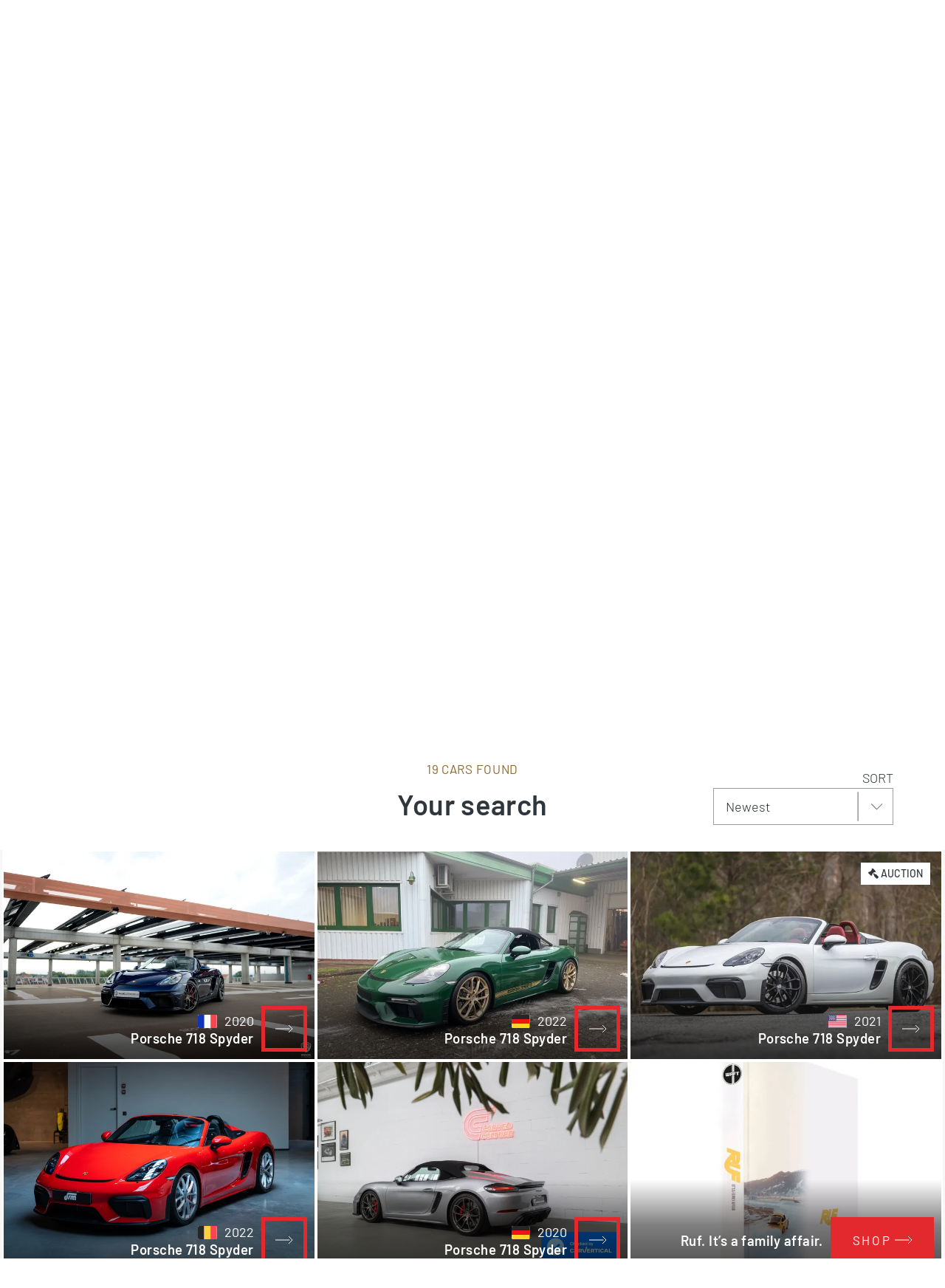

--- FILE ---
content_type: text/html; charset=UTF-8
request_url: https://www.elferspot.com/en/search/?model%5B%5D=718+Spyder
body_size: 43597
content:
<!DOCTYPE html>
<html lang="en-US" style="--scrollbar-width: 0px;">
<head><style>img.lazy{min-height:1px}</style><link href="https://cdn.elferspot.com/wp-content/plugins/w3-total-cache/pub/js/lazyload.min.js?x56097" as="script">
	<meta charset="UTF-8">
	<meta name="viewport" content="width=device-width, initial-scale=1, viewport-fit=cover">
	<meta name="theme-color" content="#2F373D">

	<link rel="profile" href="http://gmpg.org/xfn/11">

	<title>Search - elferspot.com - Magazine &amp; Marketplace for Porsche Sports Cars</title>

		<meta name="application-name" content="Elferspot"/>
	<meta name="apple-mobile-web-app-title" content="Elferspot">

	<meta property="fb:app_id" content="1310645462376344">

	<meta name='robots' content='index, follow, max-image-preview:large, max-snippet:-1, max-video-preview:-1' />
	<style>img:is([sizes="auto" i], [sizes^="auto," i]) { contain-intrinsic-size: 3000px 1500px }</style>
	
	<!-- This site is optimized with the Yoast SEO Premium plugin v26.0 (Yoast SEO v26.0) - https://yoast.com/wordpress/plugins/seo/ -->
	<meta name="description" content="19 results - Search, find, experience! Buy used Porsche? Find your perfect Porsche sportscar here! From the Porsche 911 F-Model up to Porsche 991." />
	<link rel="canonical" href="https://www.elferspot.com/en/search/" />
	<meta property="og:locale" content="en_US" />
	<meta property="og:type" content="article" />
	<meta property="og:title" content="Elferspot search result" />
	<meta property="og:description" content="19 results -" />
	<meta property="og:url" content="https://www.elferspot.com/en/search/" />
	<meta property="og:site_name" content="Elferspot" />
	<meta property="article:publisher" content="https://www.facebook.com/elferspot" />
	<meta property="article:modified_time" content="2024-04-11T10:31:47+00:00" />
	<meta property="og:image" content="https://cdn.elferspot.com/wp-content/uploads/2024/04/11/elferspot-search-og-en.jpg?class=sharing" />
	<meta property="og:image:width" content="1200" />
	<meta property="og:image:height" content="628" />
	<meta property="og:image:type" content="image/jpeg" />
	<meta name="twitter:card" content="summary_large_image" />
	<meta name="twitter:title" content="Search" />
	<script type="application/ld+json" class="yoast-schema-graph">{"@context":"https://schema.org","@graph":[{"@type":"WebPage","@id":"https://www.elferspot.com/en/search/","url":"https://www.elferspot.com/en/search/","name":"Search - elferspot.com - Magazine & Marketplace for Porsche Sports Cars","isPartOf":{"@id":"https://www.elferspot.com/en/#website"},"datePublished":"2017-05-24T10:44:14+00:00","dateModified":"2024-04-11T10:31:47+00:00","description":"Search, find, experience! Buy used Porsche? Find your perfect Porsche sportscar here! From the Porsche 911 F-Model up to Porsche 991.","breadcrumb":{"@id":"https://www.elferspot.com/en/search/#breadcrumb"},"inLanguage":"en-US","potentialAction":[{"@type":"ReadAction","target":["https://www.elferspot.com/en/search/"]}]},{"@type":"BreadcrumbList","@id":"https://www.elferspot.com/en/search/#breadcrumb","itemListElement":[{"@type":"ListItem","position":1,"name":"Home","item":"https://www.elferspot.com/en/"},{"@type":"ListItem","position":2,"name":"Search"}]},{"@type":"WebSite","@id":"https://www.elferspot.com/en/#website","url":"https://www.elferspot.com/en/","name":"Elferspot","description":"Der Marktplatz für Porsche 911","publisher":{"@id":"https://www.elferspot.com/en/#organization"},"potentialAction":[{"@type":"SearchAction","target":{"@type":"EntryPoint","urlTemplate":"https://www.elferspot.com/en/search/?s={search_term_string}"},"query-input":{"@type":"PropertyValueSpecification","valueRequired":true,"valueName":"search_term_string"}}],"inLanguage":"en-US"},{"@type":"Organization","@id":"https://www.elferspot.com/en/#organization","name":"Elferspot Media GmbH","url":"https://www.elferspot.com/en/","logo":{"@type":"ImageObject","inLanguage":"en-US","@id":"https://www.elferspot.com/en/#/schema/logo/image/","url":"https://cdn.elferspot.com/wp-content/uploads/2017/11/elferspot_logo_filled.png?class=xl","contentUrl":"https://cdn.elferspot.com/wp-content/uploads/2017/11/elferspot_logo_filled.png?class=xl","width":512,"height":512,"caption":"Elferspot Media GmbH"},"image":{"@id":"https://www.elferspot.com/en/#/schema/logo/image/"},"sameAs":["https://www.facebook.com/elferspot","https://instagram.com/elferspot/","https://www.linkedin.com/company/elferspot/","https://www.pinterest.de/Elferspot","https://www.youtube.com/channel/UCcUoRkijE96sJjTG4LAG26A"]}]}</script>
	<!-- / Yoast SEO Premium plugin. -->


<link rel='dns-prefetch' href='//www.googletagmanager.com' />
<link rel='stylesheet' id='german-market-product-charging-device-css' href='https://cdn.elferspot.com/wp-content/plugins/woocommerce-german-market/german-market-blocks/build/blocks/product-charging-device/style-index.css?x56097&amp;ver=3.51.2' type='text/css' media='all' />
<link rel='stylesheet' id='wp-block-library-css' href='https://cdn.elferspot.com/wp-includes/css/dist/block-library/style.min.css?x56097&amp;ver=6.8.3' type='text/css' media='all' />
<style id='woocommerce-inline-inline-css' type='text/css'>
.woocommerce form .form-row .required { visibility: visible; }
</style>
<link rel='stylesheet' id='gateway-css' href='https://cdn.elferspot.com/wp-content/plugins/woocommerce-paypal-payments/modules/ppcp-button/assets/css/gateway.css?x56097&amp;ver=3.1.2' type='text/css' media='all' />
<link rel='stylesheet' id='bootstrap-css-css' href='https://cdn.elferspot.com/wp-content/themes/elferspot/atom/css/bootstrap.min.css?x56097&amp;ver=9.1.1' type='text/css' media='all' />
<link rel='stylesheet' id='atom-style-css' href='https://cdn.elferspot.com/wp-content/themes/elferspot/atom/css/style.min.css?x56097&amp;ver=9.1.1' type='text/css' media='all' />
<link rel='stylesheet' id='print-style-css' href='https://cdn.elferspot.com/wp-content/themes/elferspot/atom/css/print.min.css?x56097&amp;ver=3.160' type='text/css' media='print' />
<link rel='stylesheet' id='telinput-css-css' href='https://cdn.elferspot.com/wp-content/themes/elferspot/atom/js/telinput/css/intlTelInput.min.css?x56097&amp;ver=9.1.1' type='text/css' media='all' />
<link rel='stylesheet' id='slick-css-css' href='https://cdn.elferspot.com/wp-content/themes/elferspot/atom/js/slick/slick.css?x56097&amp;ver=9.1.1' type='text/css' media='all' />
<link rel='stylesheet' id='atom-photoswipe-css-css' href='https://cdn.elferspot.com/wp-content/themes/elferspot/atom/js/photoswipe/photoswipe.css?x56097&amp;ver=9.1.1' type='text/css' media='all' />
<link rel='stylesheet' id='elasticpress-autosuggest-css' href='https://cdn.elferspot.com/wp-content/plugins/elasticpress/dist/css/autosuggest-styles.css?x56097&amp;ver=d87f34a78edccbda21b1' type='text/css' media='all' />
<link rel='stylesheet' id='borlabs-cookie-custom-css' href='https://www.elferspot.com/wp-content/cache/borlabs-cookie/1/borlabs-cookie-1-en.css?x56097&amp;ver=3.3.17-76' type='text/css' media='all' />
<link rel='stylesheet' id='tablepress-default-css' href='https://www.elferspot.com/wp-content/tablepress-combined.min.css?x56097&amp;ver=9.1.1' type='text/css' media='all' />
<script type="text/javascript" id="woocommerce-google-analytics-integration-gtag-js-after">
/* <![CDATA[ */
/* Google Analytics for WooCommerce (gtag.js) */
					window.dataLayer = window.dataLayer || [];
					function gtag(){dataLayer.push(arguments);}
					// Set up default consent state.
					for ( const mode of [{"analytics_storage":"denied","ad_storage":"denied","ad_user_data":"denied","ad_personalization":"denied","region":["AT","BE","BG","HR","CY","CZ","DK","EE","FI","FR","DE","GR","HU","IS","IE","IT","LV","LI","LT","LU","MT","NL","NO","PL","PT","RO","SK","SI","ES","SE","GB","CH"]}] || [] ) {
						gtag( "consent", "default", { "wait_for_update": 500, ...mode } );
					}
					gtag("js", new Date());
					gtag("set", "developer_id.dOGY3NW", true);
					gtag("config", "G-Z9YLMZYNP0", {"track_404":true,"allow_google_signals":false,"logged_in":false,"linker":{"domains":[],"allow_incoming":false},"custom_map":{"dimension1":"logged_in"}});
/* ]]> */
</script>
<script type="text/javascript" id="wpml-cookie-js-extra">
/* <![CDATA[ */
var wpml_cookies = {"wp-wpml_current_language":{"value":"en","expires":1,"path":"\/"}};
var wpml_cookies = {"wp-wpml_current_language":{"value":"en","expires":1,"path":"\/"}};
/* ]]> */
</script>
<script type="text/javascript" src="https://cdn.elferspot.com/wp-content/plugins/sitepress-multilingual-cms/res/js/cookies/language-cookie.js?x56097&amp;ver=485900" id="wpml-cookie-js" defer="defer" data-wp-strategy="defer"></script>
<script type="text/javascript" src="https://cdn.elferspot.com/wp-includes/js/jquery/jquery.min.js?x56097&amp;ver=3.7.1" id="jquery-core-js"></script>
<script type="text/javascript" src="https://cdn.elferspot.com/wp-content/plugins/atom-popover/assets/js/jquery.cookie.min.js?x56097&amp;ver=9.1.1" id="jquery-cookie-js" data-wp-strategy="defer"></script>
<script type="text/javascript" src="https://cdn.elferspot.com/wp-content/plugins/woocommerce/assets/js/jquery-blockui/jquery.blockUI.min.js?x56097&amp;ver=2.7.0-wc.10.2.3" id="jquery-blockui-js" defer="defer" data-wp-strategy="defer"></script>
<script type="text/javascript" src="https://cdn.elferspot.com/wp-content/plugins/woocommerce/assets/js/js-cookie/js.cookie.min.js?x56097&amp;ver=2.1.4-wc.10.2.3" id="js-cookie-js" defer="defer" data-wp-strategy="defer"></script>
<script type="text/javascript" id="woocommerce-js-extra">
/* <![CDATA[ */
var woocommerce_params = {"ajax_url":"\/wp-admin\/admin-ajax.php?lang=en","wc_ajax_url":"\/en\/?wc-ajax=%%endpoint%%","i18n_password_show":"Show password","i18n_password_hide":"Hide password"};
/* ]]> */
</script>
<script type="text/javascript" src="https://cdn.elferspot.com/wp-content/plugins/woocommerce/assets/js/frontend/woocommerce.min.js?x56097&amp;ver=10.2.3" id="woocommerce-js" defer="defer" data-wp-strategy="defer"></script>
<script type="text/javascript" src="https://cdn.elferspot.com/wp-content/themes/elferspot/atom/js/bootstrap.min.js?x56097&amp;ver=9.1.1" id="bootstrap-js-js"></script>
<script type="text/javascript" id="atom-scripts-head-js-extra">
/* <![CDATA[ */
var atom_scripts_vars = {"ajaxurl":"https:\/\/www.elferspot.com\/wp-admin\/admin-ajax.php","theme_url":"https:\/\/www.elferspot.com\/wp-content\/themes\/elferspot","language":"en","debug":"","loading_string":"Loading...","select_string":"Select","saved_string":"Saved","tryagain_string":"Try again","maintenance_string":"Maintenance: The server is currently unavailable due to maintenance work. Please try again later!","cart_url":"https:\/\/www.elferspot.com\/en\/cart\/","rest_url":"https:\/\/www.elferspot.com\/en\/wp-json\/","lang_cookie":"wp-wpml_current_admin_language_d41d8cd98f00b204e9800998ecf8427e","rest_nonce":"miez8quahb3eiC8C","page_id":"125","ep_as_params":{"default_entries":[],"entries_for_911_query":[{"_source":{"post_title":"911 F-Model (1963 - 1973)","permalink":"https:\/\/www.elferspot.com\/en\/search\/series\/911-f-model\/"}},{"_source":{"post_title":"911 G-Model (1974 - 1989)","permalink":"https:\/\/www.elferspot.com\/en\/search\/series\/911-g-model\/"}},{"_source":{"post_title":"930 (1974 - 1989)","permalink":"https:\/\/www.elferspot.com\/en\/search\/series\/930\/"}},{"_source":{"post_title":"964 (1988 - 1994)","permalink":"https:\/\/www.elferspot.com\/en\/search\/series\/964\/"}},{"_source":{"post_title":"993 (1993 - 1998)","permalink":"https:\/\/www.elferspot.com\/en\/search\/series\/993\/"}},{"_source":{"post_title":"996 (1997 - 2006)","permalink":"https:\/\/www.elferspot.com\/en\/search\/series\/996\/"}},{"_source":{"post_title":"997 (2004 - 2012)","permalink":"https:\/\/www.elferspot.com\/en\/search\/series\/997\/"}},{"_source":{"post_title":"991 (2011 - 2019)","permalink":"https:\/\/www.elferspot.com\/en\/search\/series\/991\/"}},{"_source":{"post_title":"992 (2019 - 2025)","permalink":"https:\/\/www.elferspot.com\/en\/search\/series\/992\/"}}]},"ga_ids":["AW-827822542","G-Z9YLMZYNP0"]};
/* ]]> */
</script>
<script type="text/javascript" src="https://cdn.elferspot.com/wp-content/themes/elferspot/atom/js/scripts_head.min.js?x56097&amp;ver=9.1.1" id="atom-scripts-head-js"></script>
<script data-no-optimize="1" data-no-minify="1" data-cfasync="false" type="text/javascript" src="https://www.elferspot.com/wp-content/cache/borlabs-cookie/1/borlabs-cookie-config-en.json.js?x56097&amp;ver=3.3.17-60" id="borlabs-cookie-config-js"></script>
<script data-borlabs-cookie-script-blocker-ignore>
	window.fbqCallHistoryArguments = [];
	if (typeof fbq === 'undefined') {
		window.fbq = function() {
			window.fbqCallHistoryArguments.push(arguments);
		}
	}
</script><link rel="EditURI" type="application/rsd+xml" title="RSD" href="https://www.elferspot.com/xmlrpc.php?rsd" />
<meta name="generator" content="WordPress 6.8.3" />
<meta name="generator" content="WooCommerce 10.2.3" />
<link rel='shortlink' href='https://www.elferspot.com/en/?p=125' />
<meta name="generator" content="WPML ver:4.8.5 stt:38,1,3;" />
<meta name="referrer" content="no-referrer-when-downgrade" />
<style> #wp-worthy-pixel { line-height: 1px; height: 1px; margin: 0; padding: 0; overflow: hidden; } </style>
	<noscript><style>.woocommerce-product-gallery{ opacity: 1 !important; }</style></noscript>
	<script data-borlabs-cookie-script-blocker-ignore>
if ('0' === '1' && ('0' === '1' || '1' === '1')) {
	window['gtag_enable_tcf_support'] = true;
}
window.dataLayer = window.dataLayer || [];
function gtag(){dataLayer.push(arguments);}
gtag('set', 'developer_id.dYjRjMm', true);
if('0' === '1' || '1' === '1') {
    gtag('consent', 'default', {
		'ad_storage': 'denied',
		'ad_user_data': 'denied',
		'ad_personalization': 'denied',
		'analytics_storage': 'denied',
		'functionality_storage': 'denied',
		'personalization_storage': 'denied',
		'security_storage': 'denied',
		'wait_for_update': 500,
    });
}
if('0' === '1') {
    gtag("js", new Date());

    gtag("config", "AW-827822542");

    (function (w, d, s, i) {
    var f = d.getElementsByTagName(s)[0],
        j = d.createElement(s);
    j.async = true;
    j.src =
        "https://www.googletagmanager.com/gtag/js?id=" + i;
    f.parentNode.insertBefore(j, f);
    })(window, document, "script", "AW-827822542");
}
</script><script data-no-optimize="1" data-no-minify="1" data-cfasync="false" data-borlabs-cookie-script-blocker-ignore>
if ('0' === '1' && ('0' === '1' || '1' === '1')) {
	window['gtag_enable_tcf_support'] = true;
}
if('1' === '1' || '0' === '1') {
	window.dataLayer = window.dataLayer || [];
	if (typeof gtag !== 'function') { function gtag(){dataLayer.push(arguments);} }
	gtag('consent', 'default', {
		'ad_storage': 'denied',
		'ad_user_data': 'denied',
		'ad_personalization': 'denied',
		'analytics_storage': 'denied',
		'functionality_storage': 'denied',
		'personalization_storage': 'denied',
		'security_storage': 'denied',
		'wait_for_update': 500,
    });
}
if ('0' === '1') {
	document.addEventListener('borlabs-cookie-after-init', function () {
		window.BorlabsCookie.Unblock.unblockScriptBlockerId('google-analytics-four');
	});
}
</script><script data-no-optimize="1" data-no-minify="1" data-cfasync="false" data-borlabs-cookie-script-blocker-ignore>
if('1' === '1') {
	window.dataLayer = window.dataLayer || [];
	if (typeof gtag !== 'function') { function gtag(){dataLayer.push(arguments);} }
	gtag('consent', 'default', {
		'ad_storage': 'denied',
		'ad_user_data': 'denied',
		'ad_personalization': 'denied',
		'analytics_storage': 'denied',
		'functionality_storage': 'denied',
		'personalization_storage': 'denied',
		'security_storage': 'denied',
		'wait_for_update': 500,
    });
}
</script>			<script data-borlabs-cookie-script-blocker-id='meta-pixel-for-woocommerce'  type="text/template">
				!function(f,b,e,v,n,t,s){n=f.fbq=function(){n.callMethod?
					n.callMethod.apply(n,arguments):n.queue.push(arguments)};if(!f._fbq)f._fbq=n;
					n.push=n;n.loaded=!0;n.version='2.0';n.queue=[];t=b.createElement(e);t.async=!0;
					t.src=v;s=b.getElementsByTagName(e)[0];s.parentNode.insertBefore(t,s)}(window,
					document,'script','https://connect.facebook.net/en_US/fbevents.js');
			</script>
			<!-- WooCommerce Facebook Integration Begin -->
			<script  type="text/javascript">

				fbq('init', '1068460613259754', {}, {
    "agent": "woocommerce_2-10.2.3-3.5.9"
});

				document.addEventListener( 'DOMContentLoaded', function() {
					// Insert placeholder for events injected when a product is added to the cart through AJAX.
					document.body.insertAdjacentHTML( 'beforeend', '<div class=\"wc-facebook-pixel-event-placeholder\"></div>' );
				}, false );

			</script>
			<!-- WooCommerce Facebook Integration End -->
			<style class='wp-fonts-local' type='text/css'>
@font-face{font-family:Barlow;font-style:normal;font-weight:200;font-display:swap;src:url('https://cdn.elferspot.com/wp-content/themes/elferspot/atom/fonts/barlow-v12-latin-200.woff2') format('woff2');font-stretch:normal;}
@font-face{font-family:Barlow;font-style:normal;font-weight:300;font-display:swap;src:url('https://cdn.elferspot.com/wp-content/themes/elferspot/atom/fonts/barlow-v12-latin-300.woff2') format('woff2');font-stretch:normal;}
@font-face{font-family:Barlow;font-style:normal;font-weight:400;font-display:swap;src:url('https://cdn.elferspot.com/wp-content/themes/elferspot/atom/fonts/barlow-v12-latin-regular.woff2') format('woff2');font-stretch:normal;}
@font-face{font-family:Barlow;font-style:normal;font-weight:500;font-display:swap;src:url('https://cdn.elferspot.com/wp-content/themes/elferspot/atom/fonts/barlow-v12-latin-500.woff2') format('woff2');font-stretch:normal;}
@font-face{font-family:Barlow;font-style:normal;font-weight:600;font-display:swap;src:url('https://cdn.elferspot.com/wp-content/themes/elferspot/atom/fonts/barlow-v12-latin-600.woff2') format('woff2');font-stretch:normal;}
@font-face{font-family:Barlow;font-style:normal;font-weight:700;font-display:swap;src:url('https://cdn.elferspot.com/wp-content/themes/elferspot/atom/fonts/barlow-v12-latin-700.woff2') format('woff2');font-stretch:normal;}
</style>
<link rel="icon" href="https://cdn.elferspot.com/wp-content/uploads/2025/01/28/cropped-elferspot-favicon.png?class=xl" sizes="32x32" />
<link rel="icon" href="https://cdn.elferspot.com/wp-content/uploads/2025/01/28/cropped-elferspot-favicon.png?class=xl" sizes="192x192" />
<link rel="apple-touch-icon" href="https://cdn.elferspot.com/wp-content/uploads/2025/01/28/cropped-elferspot-favicon.png?class=xl" />
<meta name="msapplication-TileImage" content="https://cdn.elferspot.com/wp-content/uploads/2025/01/28/cropped-elferspot-favicon.png?class=xl" />

    <style>
        body.woocommerce.single-product .summary p.restricted_country{margin:15px 0;font-size:1.2em;font-weight:bold}body.single-post section.maincontent .content img{width:100%}@media(min-width: 768px){h1.small-h1,h2.small-h1,h3.small-h1{font-size:3.2rem;line-height:1.15em}.content-teaser-parent a.content-teaser .content-teaser-content .content-teaser-inner .content-teaser-text h3{letter-spacing:.025em;font-weight:600;font-size:2.5rem}section a.teaser span.title,.product-teaser h2.woocommerce-loop-product__title,.product-teaser p.price{letter-spacing:.025em;font-size:2rem;font-weight:600}button.button,button.button:active,button.button:hover,button.button:focus,input.button#mc-embedded-subscribe,input.button#mc-embedded-subscribe:active,input.button#mc-embedded-subscribe:hover,input.button#mc-embedded-subscribe:focus,a.button,a.button:active,a.button:hover,a.button:focus,span.button,span.button:active,span.button:hover,span.button:focus,input.button,input.button:active,input.button:hover,input.button:focus,.woocommerce input.button.alt,.woocommerce input.button.alt:active,.woocommerce input.button.alt:hover,.woocommerce input.button.alt:focus,.woocommerce a.button.alt,.woocommerce a.button.alt:active,.woocommerce a.button.alt:hover,.woocommerce a.button.alt:focus,.woocommerce a.button,.woocommerce a.button:active,.woocommerce a.button:hover,.woocommerce a.button:focus,.woocommerce input.button,.woocommerce input.button:active,.woocommerce input.button:hover,.woocommerce input.button:focus,.woocommerce button.button,.woocommerce button.button:active,.woocommerce button.button:hover,.woocommerce button.button:focus,a.button.alt,a.button.alt:active,a.button.alt:hover,a.button.alt:focus,.woocommerce .cart input.button,.woocommerce .cart input.button:active,.woocommerce .cart input.button:hover,.woocommerce .cart input.button:focus,.woocommerce input.button[disabled]:disabled,.woocommerce input.button[disabled]:disabled:active,.woocommerce input.button[disabled]:disabled:hover,.woocommerce input.button[disabled]:disabled:focus,.woocommerce input.button:disabled,.woocommerce input.button:disabled:active,.woocommerce input.button:disabled:hover,.woocommerce input.button:disabled:focus,section.maincontent .woocommerce input.button,section.maincontent .woocommerce input.button:active,section.maincontent .woocommerce input.button:hover,section.maincontent .woocommerce input.button:focus,.woocommerce button.button.alt,.woocommerce button.button.alt:active,.woocommerce button.button.alt:hover,.woocommerce button.button.alt:focus,section.maincontent .content section#main a.button,section.maincontent .content section#main a.button:active,section.maincontent .content section#main a.button:hover,section.maincontent .content section#main a.button:focus,input[type=submit],input[type=submit]:active,input[type=submit]:hover,input[type=submit]:focus,input#searchsubmit,input#searchsubmit:active,input#searchsubmit:hover,input#searchsubmit:focus{letter-spacing:.15em}section.subteaser.blog{margin:0 auto;max-width:1280px;width:100%}section.maincontent .caption.blog a.overview{color:#a47f28;display:inline-block;font-size:1.6rem;text-decoration:none;text-transform:uppercase;border-bottom:1px solid #a47f28;padding-bottom:10px;margin-bottom:15px}p.topline{font-size:1.7rem;margin:0 0 15px}h1,.caption p.large,section .caption h1,section.maincontent .content h1{font-size:4.8rem;font-weight:700;line-height:1.15em;letter-spacing:.01em}section .row.head h1{font-size:3.8rem;font-weight:600}h2,section .row.head h2,section.newsletterteaser h2{font-size:4.4rem;font-weight:600;line-height:1.13em;letter-spacing:-0.01em;margin:40px 0 15px 0}h3,section.maincontent .row.list-container-row .list-detail-row h3,body.woocommerce-page form.woocommerce-checkout h3,body.woocommerce-page form#order_review h3,#inquiry h3{font-size:3rem;font-weight:600;line-height:1.15em;letter-spacing:-0.01em}.atom-slideover .slideover-content .list-detail-row h3,.atom-slideover .slideover-content .list-detail-row a h3{font-size:1.8rem;font-weight:600;line-height:1.15em;letter-spacing:.01em}.atom-slideover .slideover-content .list-detail-row.cart-item-row .price{font-size:1.8rem;font-weight:600}.atom-slideover .slideover-content .list-detail-row p{font-size:1.8rem}section.maincontent .content h2,section.maincontent .content h3{font-size:2.4rem;line-height:1.25em}section.maincontent .content h4{font-size:2.2rem;line-height:1.27em}body.single section.maincontent .content p span{display:block}section.maincontent .content p b{font-size:2.5rem;font-weight:500;line-height:1.8em;margin:60px 0 30px 0}section.homefilter #modeloverview .scrollbox a{letter-spacing:.15em;font-size:1.55rem}section .filter a.filter,body.woocommerce.post-type-archive-product .maincontent.shop-archive div.filter a{font-size:1.6rem;letter-spacing:.04em}.product-teaser h2.woocommerce-loop-product__title{height:3.4em}section.singlenav a span.meta-title{font-size:2.1rem;font-weight:600;letter-spacing:.01em}section.singlenav a span.meta-nav{font-size:1.5rem;font-weight:400;letter-spacing:.1em}section.maincontent .listing-info-panel.dark .box-content p,section.maincontent .listing-info-panel .info-panel-contact{font-size:1.8rem;font-weight:600}#inquiry.car-inquiry #inquiry-select .inquiry-types button{font-size:1.8rem;font-weight:400;letter-spacing:.01em}#inquiry.car-inquiry #inquiry-select .inquiry-types button:hover{font-weight:600;letter-spacing:.01em}}@media(max-width: 768px){header nav.navbar-default #elferspot-main-nav ul.navbar-nav li a{font-size:2.4rem !important;letter-spacing:.025em;padding:25px 10px 24px 10px}header nav.navbar-default #elferspot-main-nav .member-nav-box ul.navbar-nav li a{font-size:1.6rem !important;letter-spacing:.025em;padding:10px !important}.content-teaser-parent a.content-teaser .content-teaser-content .content-teaser-inner .content-teaser-text h3{font-size:2rem;letter-spacing:.025em}section .row.head h1{font-size:2.8rem;font-weight:600;letter-spacing:.01em}h1,.caption p.large,section .caption h1,section.maincontent .content h1{font-size:2.8rem;font-weight:600;letter-spacing:.01em}h2,section .row.head h2,.atom-slideover .slideover-content h2{font-size:3rem;line-height:1.13em;font-weight:600;letter-spacing:.01em}h3,section.maincontent .row.list-container-row .list-detail-row h3,body.woocommerce-page form.woocommerce-checkout h3,body.woocommerce-page form#order_review h3,#inquiry h3{font-weight:600}section.maincontent .content.head h3{font-weight:600}section.maincontent .content p,section.maincontent .content ul,section.maincontent .content ol{line-height:1.55em}section.maincontent .caption.blog a.overview{color:#a47f28;display:inline-block;font-size:1.5rem;text-decoration:none;text-transform:uppercase;border-bottom:1px solid #a47f28;padding-bottom:10px;margin-bottom:25px}section.anchors .anchor-links a.filter,section.tab-nav ul.nav-tabs li a{font-size:1.6rem;letter-spacing:.04em}section.homefilter #modeloverview .scrollbox a{letter-spacing:.15em;font-size:1.4rem}section .filter a.filter,body.woocommerce.post-type-archive-product .maincontent.shop-archive div.filter a{font-size:1.6rem;letter-spacing:.04em}.product-teaser p.price{letter-spacing:0em;font-size:1.8rem !important;font-weight:600}.product-teaser h2.woocommerce-loop-product__title{height:4em}section.singlenav a span.meta-title{font-size:1.9rem;font-weight:600;line-height:1.36em;letter-spacing:.01em}section.singlenav a span.meta-nav{font-size:1.5rem;font-weight:400;letter-spacing:.1em}section.maincontent .listing-info-panel.dark .box-content p,section.maincontent .listing-info-panel .info-panel-contact{font-size:1.8rem;font-weight:600}#inquiry.car-inquiry #inquiry-select .inquiry-types button{font-size:1.8rem;font-weight:400;letter-spacing:.01em}#inquiry.car-inquiry #inquiry-select .inquiry-types button:hover{font-weight:600;letter-spacing:.01em}}
/*# sourceMappingURL=header-style-overrides.min.css.map */    </style>

<script src='/.bunny-shield/bd/bunnyprint.js' data-key='Nk+U57t7yjTSrgsClO+yotonOpJnuR0xdbiG+AaNeOz3xybcW5Vh7NQ7dJ/41OHqVk5I0xxux4YTgLbecDg+eWzQZ808+6gLB2H2hkjTm9GxJVA6GVIgc7TTc/M7JvkdyA4d1BPl71bg9D1cf5xDH1BbywFyWEanhpyKfMrN1nSbxcXXKMWjD+GGfl2eWGMHauO1HUfurl0tsBs0VuLN5UYagAGNgH/[base64]' data-validation='[base64]' id='bunnyprint' async></script></head>


<body class="wp-singular page-template page-template-page-suchen page-template-page-suchen-php page page-id-125 wp-theme-elferspot theme-elferspot woocommerce-no-js dark-header">

    <header id="app-main">

		<div v-if="isAdministrator || isEditor" v-cloak v-html="adminBarHtml"></div>

		<div class="header special-banner" v-cloak v-if="headerBanner">
			<a :href="headerBanner.link" onclick="atomSendGAEvent('header_banner_click', 'header_banner');">
				<div class="container-fluid">
					<div class="row">
						<div class="col-xs-12" v-html="headerBanner.text"></div>
					</div>
				</div>
			</a>
		</div>

		<div class="nav-top hidden-xs hidden-sm">
			<div class="container-fluid">
				<ul v-show="user.isLoggedIn" v-cloak class="nav navbar-nav loggedin-nav-list">

    <li class="menu-item " >
            <a href="https://www.elferspot.com/en/my-account/dashboard/" rel="nofollow">My Elferspot<span class="badge-container" v-if="user.navBadges !== undefined && user.navBadges.dashboard !== undefined"><span class="atom-count-badge">{{user.navBadges.dashboard}}</span></span></a>
        </li><li class="menu-item " >
            <a href="https://www.elferspot.com/en/my-account/cars/" rel="nofollow"><span v-if="isSeller">Listings</span><span v-else-if="user.navBadges !== undefined && user.navBadges.total_cars !== undefined && user.navBadges.total_cars > 1">Your listings</span><span v-else>Your listing</span><span class="badge-container" v-if="user.navBadges !== undefined && user.navBadges.cars !== undefined"><span class="atom-count-badge">{{user.navBadges.cars}}</span></span></a>
        </li><li class="menu-item " v-show="user.showInquiriesTab">
            <a href="https://www.elferspot.com/en/my-account/inquiries/" rel="nofollow">Inquiry Archive<span class="badge-container" v-if="user.navBadges !== undefined && user.navBadges.inquiries !== undefined"><span class="atom-count-badge">{{user.navBadges.inquiries}}</span></span></a>
        </li><li class="menu-item " >
            <a href="https://www.elferspot.com/en/my-account/searchprofiles/" rel="nofollow">Search agent<span class="badge-container" v-if="user.navBadges !== undefined && user.navBadges.searchagent !== undefined"><span class="atom-count-badge">{{user.navBadges.searchagent}}</span></span></a>
        </li><li class="menu-item " >
            <a href="https://www.elferspot.com/en/my-account/watch-list/" rel="nofollow">Watch List<span class="badge-container" v-if="user.navBadges !== undefined && user.navBadges.watchlist !== undefined"><span class="atom-count-badge">{{user.navBadges.watchlist}}</span></span></a>
        </li><li class="menu-item " v-show="user.showStatisticsTab">
            <a href="https://www.elferspot.com/en/my-account/statistics/" rel="nofollow">Statistics<span class="badge-container" v-if="user.navBadges !== undefined && user.navBadges.statistics !== undefined"><span class="atom-count-badge">{{user.navBadges.statistics}}</span></span></a>
        </li><li class="menu-item " v-show="!user.showStatisticsTab">
            <a href="https://www.elferspot.com/en/shop/" rel="nofollow">Shop<span class="badge-container" v-if="user.navBadges !== undefined && user.navBadges.shop !== undefined"><span class="atom-count-badge">{{user.navBadges.shop}}</span></span></a>
        </li><li class="menu-item " v-show="user.showInvoicesTab">
            <a href="https://www.elferspot.com/en/my-account/orders/" rel="nofollow">Invoices<span class="badge-container" v-if="user.navBadges !== undefined && user.navBadges.invoices !== undefined"><span class="atom-count-badge">{{user.navBadges.invoices}}</span></span></a>
        </li><li class="menu-item " >
            <a href="https://www.elferspot.com/en/my-account/" rel="nofollow">Profile &#038; Settings<span class="badge-container" v-if="user.navBadges !== undefined && user.navBadges.settings !== undefined"><span class="atom-count-badge">{{user.navBadges.settings}}</span></span></a>
        </li><li class="logout">
        <a :href="user.logoutUrl" rel="nofollow">Logout</a>
    </li>
</ul>


    <ul v-show="!user.isLoggedIn" v-cloak class="nav navbar-nav register-nav-list">

        <li class="menu-item">
            <button class="atom-signup-button" data-mode="register">
                Become a member of Elferspot!                <span>Register</span>
            </button>
        </li>

        <li class="login">
            <button class="atom-signup-button" data-mode="login">
                Login            </button>
        </li>

    </ul>

			</div>
		</div>

		<nav class="navbar navbar-default" aria-label="Main navigation">
			<div class="container">

				<div class="navbar-header">

					<div class="nav-addons-left">
						<button class="hamburger hamburger--spin hidden-md hidden-lg" type="button" id="toggle-elferspot-main-nav" aria-label="Toggle navigation">
							<span class="hamburger-box">
								<span class="hamburger-inner"></span>
							</span>
						</button>
						<a href="https://www.elferspot.com/en/search/" class="search-icon hidden-md hidden-lg" title="Search">
							<img src="https://cdn.elferspot.com/wp-content/themes/elferspot/atom/img/search-cars.svg" alt="Search" width="34" height="22" class="no-lazy" />						</a>
					</div>

					<div class="nav-addons">
													<div class="social-media-container hidden-xs hidden-sm">
								<button class="atom-button inverse" data-toggle="collapse" data-target="#social-media-dropdown">
									Follow									<i class="far fa-chevron-down"></i>
								</button>
								<div id="social-media-dropdown" class="social-media collapse">
																			<a href="https://www.facebook.com/elferspot" target="_blank" title="Follow us on facebook">
											<i class="fab fa-fw fa-facebook-f" aria-hidden="true"></i>
											facebook										</a>
																			<a href="https://www.instagram.com/elferspot/" target="_blank" title="Follow us on instagram">
											<i class="fab fa-fw fa-instagram" aria-hidden="true"></i>
											instagram										</a>
																			<a href="https://www.pinterest.de/Elferspot/" target="_blank" title="Follow us on pinterest">
											<i class="fab fa-fw fa-pinterest" aria-hidden="true"></i>
											pinterest										</a>
																			<a href="https://www.youtube.com/channel/UCcUoRkijE96sJjTG4LAG26A/featured" target="_blank" title="Follow us on youtube">
											<i class="fab fa-fw fa-youtube" aria-hidden="true"></i>
											youtube										</a>
																			<a href="https://www.linkedin.com/company/elferspot" target="_blank" title="Follow us on linkedin">
											<i class="fab fa-fw fa-linkedin" aria-hidden="true"></i>
											linkedin										</a>
																	</div>
							</div>
						
						<div class="langswitch" v-cloak> 							<button type="button" class="current" data-toggle="collapse" data-target="#langmenu" title="Switch language">
								en							</button>
							<div class="langs collapse" id="langmenu">
								<a href='https://www.elferspot.com/de/suchen/?model%5B0%5D=718 Spyder' title='Switch to German'>de</a><a href='https://www.elferspot.com/nl/zoek/?model%5B0%5D=718 Spyder' title='Switch to Dutch'>nl</a>							</div>
						</div>
						
												<a v-if="cartCount() == 0" href="https://www.elferspot.com/en/shop/" v-cloak class="hidden-md hidden-lg header-shop-link">Shop</a>
						<span class="atom-cart" v-cloak :class="{'hidden-xs hidden-sm': cartCount() == 0 }">
							<a :href="cartCount() > 0 ? 'https://www.elferspot.com/en/cart/' : 'https://www.elferspot.com/en/shop/'" v-cloak class="cart" title="Cart">
								<span class="cart-count" v-show="cartCount() > 0">{{cartCount()}}</span>
							</a>
						</span>
											</div>

					<a class="navbar-brand" href="https://www.elferspot.com/en/" title="Elferspot">
						<svg xmlns="http://www.w3.org/2000/svg" viewBox="0 0 179.8 179.8" fill-rule="evenodd" xmlns:v="https://vecta.io/nano"><circle cx="89.9" cy="89.9" r="88" fill="#2f373d"/><path d="M33.7 73.2c1.5-1 3.1-1.8 4.8-2.3.5-.2.9-.3 1.3-.4.4-.2.9-.3 1.4-.3l-.2.7c-.9 1.6-2 2.5-3.3 2.7-1.3.1-2.7 0-4-.4m78 .1c.1-.1.1-.3.2-.4 1.2-.8 2.6-1.4 4.1-1.8.4-.2.9-.3 1.3-.4s.9-.3 1.3-.3l-.2.6c-.9 1.5-1.9 2.3-3.2 2.5-1.1.1-2.2.1-3.5-.2M89.9 176.1c-47.5 0-86.2-38.7-86.2-86.2S42.4 3.7 89.9 3.7c39 0 71.9 26 82.6 61.6-.6.1-1.2.3-1.8.4-.9.2-1.7.4-2.4.5s-1.9.3-3.7.7c-1.8.3-3.6.6-5.6.8s-3.8.3-5.5.2-2.7-.5-3.2-1.2c-.1-.9-.4-1.8-.8-2.6s-1.2-1.2-2.4-1.2c-.7 0-1.3.2-1.7.5s-.8.8-1.1 1.3-.5 1.1-.7 1.6c-.2.6-.4 1.1-.7 1.6-1 2.3-2.5 4.5-4.3 6.4 0-1.2-.3-2.2-.9-3s-1.6-1.1-3.2-1c-1.3.2-2.2.8-2.6 2-.2.6-.3 1.2-.2 1.8-10.2 8.9-22.8 8.7-23.5 8.7-.8 0-1.3-.3-1.5-.7-.6-1.2-.4-2.3.3-3.6s1.7-2.4 2.7-3.4c1.6.7 3.3 1.1 5.1 1.3s3.6 0 5.3-.5c1.1-.3 2-.8 2.8-1.5s1.4-1.4 1.8-2.3.5-1.7.2-2.5c-.2-.9-.9-1.7-2-2.4-.9-.6-2-1-3.2-1.1a10.28 10.28 0 0 0-3.5 0c-1.2.2-2.4.4-3.6.8s-2.3.8-3.2 1.3c-.8.4-1.7.9-2.5 1.5-.2 0-.5.1-.7.1-.7.2-1.3.3-1.8.3-1.7.3-3.3.5-4.9.7a40.28 40.28 0 0 1-4.9.3c-.8 0-1.6 0-2.4.1s-1.6-.1-2.3-.3c-.6-.5-1.1-.7-1.7-.6s-1.2.2-1.6.6c-.5.3-.8.8-1 1.4s-.2 1.2.2 1.8c.2.6.6 1.1 1.1 1.4-.8 1.6-1.7 3.1-2.8 4.5-1.1 1.3-2.1 2.7-3.1 3.9-.6.9-1.3 1.8-2 2.6s-1.5 1.7-2.3 2.5c-.3.3-1.1.9-2.3 1.6l1-1.9 1.8-3.6c.6-1.2 1.2-2.4 1.9-3.5 1.4-2.4 2.8-4.7 4.3-7l4.4-6.8c2.5-3.6 5.1-7.2 7.9-10.8 2.7-3.6 5.8-6.8 9.1-9.7.4-.4.7-.8.8-1.2.1-.5.1-.9-.1-1.3 0-.1-.1-.2-.1-.3v-.1c0-.3-.3-.6-.8-.9-.2-.2-.4-.3-.7-.3-.1 0-.1 0-.2-.1-.8-.3-1.5-.1-2.4 0-9.3 1.3-11.2 2.8-11.8 3.2-.4.3-.7.7-.8 1.1-.1.5-.1.9.1 1.3s.2.7.6 1 1 .5 1.6.4l5.5-1.3c-1.2 1.3-2.4 2.6-3.5 4-1.8 2.2-3.6 4.5-5.4 6.9-1.9 2.5-3.8 5.1-5.6 7.7l-3.3 4.9c-.2 0-.3.1-.4.1-1.3.4-2.3.7-3.1.9-1.8.6-3.6 1.3-5.4 2.2-1.8.8-3.5 1.7-5.2 2.6l-3.1 1.6c-1 .5-2.1.9-3.1 1.3.2-.7.5-1.4.9-2.1s.8-1.5 1.3-2.2l1.4-1.9c.4-.6.8-1.1 1-1.4 1.1-1.6 2.2-3.2 3.4-4.8 1.2-1.5 2.3-3.1 3.6-4.6 2.3-2.8 4.7-5.4 7.1-8 2.5-2.5 5.1-5 7.9-7.3.5-.4.7-.9.8-1.5s-.1-1.1-.3-1.6c-.3-.5-.7-.8-1.2-1.1-.5-.2-1.1-.2-1.7 0-.3 0-.6.1-.9.1-9.3 1.3-11.2 2.8-11.8 3.2-.4.3-.7.7-.8 1.1-.1.5-.1.9.1 1.3s.2.7.6 1 1 .5 1.6.4l4.4-1c-2.4 2.4-4.8 4.8-7 7.3-2.6 2.9-5 5.9-7.4 9l-2.9 3.7c-.6.8-1.2 1.5-1.7 2.3-11.2 12-25.8 11.2-26.5 11.2-.8-.1-1.3-.4-1.5-.9-.5-1.3-.4-2.7.4-4.1s1.7-2.6 2.8-3.7c1.6.8 3.3 1.4 5.1 1.7s3.6.2 5.4-.4c1.1-.3 2-.8 2.9-1.5.8-.7 1.5-1.6 1.9-2.5a4.78 4.78 0 0 0 .3-2.9c-.2-1-.8-1.9-2-2.8a7.27 7.27 0 0 0-3.1-1.4c-1.2-.2-2.3-.3-3.5-.2s-2.4.4-3.6.8c-1.3.3-2.4.8-3.4 1.3-2.1 1.1-4.1 2.6-6 4.4s-3.2 3.9-3.7 6.3c-.3 1.3-.4 2.5-.2 3.6s.6 2.1 1.3 3c.6.9 1.5 1.7 2.4 2.3 1 .7 2.1 1.1 3.3 1.4 1.3.3 2.6.4 3.9.4 1.1-.1 12.2-.3 19.9-5.4.2.6.5 1.2.9 1.7.7.8 1.4 1.2 2.4 1.3.9.1 1.8 0 2.7-.2 2.6-.7 5.1-1.8 7.5-3s4.8-2.5 7.3-3.6c.1 0 .2-.1.3-.1-.7 1.1-1.3 2.2-2 3.3-1.5 2.7-2.7 5.4-3.3 8.3-.3 1.3-.3 2.6 0 3.8s1.2 2 2.7 2.4c1.2.3 2.3.2 3.4-.3s2.2-1.2 3.2-2 1.9-1.8 2.7-2.8 1.5-2 2.2-2.8c1.4-2 2.7-4.1 4-6.2 1.3-2.2 2.3-4.4 3-6.7 1.5.2 3 .2 4.6.1s2.9-.2 3.8-.3c.5 0 1.3-.1 2.5-.1-.3.6-.5 1.3-.7 1.9-.3 1.2-.3 2.2-.1 3.2s.7 1.8 1.3 2.6c.7.8 1.5 1.4 2.4 1.9 1 .5 2.1.9 3.3 1.1 1.3.2 2.6.3 3.9.2 1.1-.1 12.6-.7 20.2-5.9 0 .2 0 .5.1.7.2.7.6 1.2 1.2 1.8 1.3 1 2.8 1.2 4.3.5 1.3-.5 2.4-1.2 3.3-2.3.9-1 1.8-2 2.6-3s1.6-2 2.4-3.1 1.6-2.2 2.3-3.3c1.4.7 2.9 1.1 4.5 1.3s3.3.2 4.8.2a67.09 67.09 0 0 0 6.3-.6c2.1-.3 4.2-.5 6.3-.8 1.2-.2 2.6-.4 4-.4.3 0 .6 0 .9-.1 1.2 5.7 1.8 11.7 1.8 17.7.1 47.5-38.5 86.2-86 86.2M89.9 0C40.3 0 0 40.3 0 89.9s40.3 89.9 89.9 89.9 89.9-40.3 89.9-89.9S139.5 0 89.9 0M44.1 107H22.5c-.1 0-.2 0-.3-.1-.5-.2-.8-.6-.8-1.1 0-.6.5-1.1 1-1.2h24.1v-3.5H20.3c-1.5 0-2.3 1.1-2.3 3.3v2.7c0 2.3.8 3.4 2.2 3.4h21.9c.2 0 .4.1.5.2.3.2.5.6.5 1 0 .6-.5 1.2-1.1 1.2H17.9v3.8H44c1.7 0 2.5-1.3 2.5-3.8v-2.4c.2-2.3-.7-3.5-2.4-3.5m75 5.3c0 .3-.2.6-.6.7h-3.7-7.3-9.8c-.3-.1-.6-.3-.6-.6h0 0v-6.9c0-.4.3-.8.8-.8h20.5.1c.3.1.6.4.6.8v6.8h0zm.8-11.2H96.4c-1.7 0-2.6 1.1-2.6 3.3v8.6c0 2.5.8 3.8 2.5 3.8h23.6c1.6 0 2.4-1.3 2.4-3.8v-8.6c.1-2.2-.7-3.3-2.4-3.3h0zm-39.4 6H59.1v-2.4h21.3c.6 0 1.2.5 1.2 1.2s-.5 1.1-1.1 1.2m1.8-6H55.9v15.7h3.2v-6.3h23.2c1.5 0 2.2-1.2 2.2-3.6v-2.6c0-2.2-.7-3.2-2.2-3.2m49.3 3.6h12.6v1.1l.1 10.9h3.2v-12h12.7v-3.5h-28.6v3.5z" fill="#fff"/></svg>					</a>

				</div>

				<div id="elferspot-main-nav">

					<div class="navcontainer">
						<div class="member-nav-box hidden-md hidden-lg">
							<ul v-show="user.isLoggedIn" v-cloak class="nav navbar-nav loggedin-nav-list">

    <li class="menu-item " >
            <a href="https://www.elferspot.com/en/my-account/dashboard/" rel="nofollow">My Elferspot<span class="badge-container" v-if="user.navBadges !== undefined && user.navBadges.dashboard !== undefined"><span class="atom-count-badge">{{user.navBadges.dashboard}}</span></span></a>
        </li><li class="menu-item " >
            <a href="https://www.elferspot.com/en/my-account/cars/" rel="nofollow"><span v-if="isSeller">Listings</span><span v-else-if="user.navBadges !== undefined && user.navBadges.total_cars !== undefined && user.navBadges.total_cars > 1">Your listings</span><span v-else>Your listing</span><span class="badge-container" v-if="user.navBadges !== undefined && user.navBadges.cars !== undefined"><span class="atom-count-badge">{{user.navBadges.cars}}</span></span></a>
        </li><li class="menu-item " v-show="user.showInquiriesTab">
            <a href="https://www.elferspot.com/en/my-account/inquiries/" rel="nofollow">Inquiry Archive<span class="badge-container" v-if="user.navBadges !== undefined && user.navBadges.inquiries !== undefined"><span class="atom-count-badge">{{user.navBadges.inquiries}}</span></span></a>
        </li><li class="menu-item " >
            <a href="https://www.elferspot.com/en/my-account/searchprofiles/" rel="nofollow">Search agent<span class="badge-container" v-if="user.navBadges !== undefined && user.navBadges.searchagent !== undefined"><span class="atom-count-badge">{{user.navBadges.searchagent}}</span></span></a>
        </li><li class="menu-item " >
            <a href="https://www.elferspot.com/en/my-account/watch-list/" rel="nofollow">Watch List<span class="badge-container" v-if="user.navBadges !== undefined && user.navBadges.watchlist !== undefined"><span class="atom-count-badge">{{user.navBadges.watchlist}}</span></span></a>
        </li><li class="menu-item " v-show="user.showStatisticsTab">
            <a href="https://www.elferspot.com/en/my-account/statistics/" rel="nofollow">Statistics<span class="badge-container" v-if="user.navBadges !== undefined && user.navBadges.statistics !== undefined"><span class="atom-count-badge">{{user.navBadges.statistics}}</span></span></a>
        </li><li class="menu-item " v-show="!user.showStatisticsTab">
            <a href="https://www.elferspot.com/en/shop/" rel="nofollow">Shop<span class="badge-container" v-if="user.navBadges !== undefined && user.navBadges.shop !== undefined"><span class="atom-count-badge">{{user.navBadges.shop}}</span></span></a>
        </li><li class="menu-item " v-show="user.showInvoicesTab">
            <a href="https://www.elferspot.com/en/my-account/orders/" rel="nofollow">Invoices<span class="badge-container" v-if="user.navBadges !== undefined && user.navBadges.invoices !== undefined"><span class="atom-count-badge">{{user.navBadges.invoices}}</span></span></a>
        </li><li class="menu-item " >
            <a href="https://www.elferspot.com/en/my-account/" rel="nofollow">Profile &#038; Settings<span class="badge-container" v-if="user.navBadges !== undefined && user.navBadges.settings !== undefined"><span class="atom-count-badge">{{user.navBadges.settings}}</span></span></a>
        </li><li class="logout">
        <a :href="user.logoutUrl" rel="nofollow">Logout</a>
    </li>
</ul>


    <div v-show="!user.isLoggedIn" v-cloak class="signup-label">
        Become a member of Elferspot!    </div>

    <div v-show="!user.isLoggedIn" v-cloak class="signup-actions">
        <button class="atom-signup-button" data-mode="register">
            Register        </button>

        <button class="atom-signup-button" data-mode="login">
            Login        </button>
    </div>

						</div>
						<div id="main-navbar-left" class="menu-hauptmenue-left-container">
							<ul id="menu-hauptmenue-links-englisch" class="nav navbar-nav"><li id="menu-item-137" class="menu-item menu-item-type-post_type menu-item-object-page current-menu-item page_item page-item-125 current_page_item menu-item-137 active"><a href="https://www.elferspot.com/en/search/">Search</a></li>
<li id="menu-item-138" class="menu-item menu-item-type-post_type menu-item-object-page menu-item-138"><a href="https://www.elferspot.com/en/sell/">Sell</a></li>
<li id="menu-item-40157" class="menu-item menu-item-type-post_type menu-item-object-page menu-item-40157"><a href="https://www.elferspot.com/en/magazine/">Magazine</a></li>
</ul>						</div>
						<div id="main-navbar-right" class="menu-hauptmenue-rechts-container">
							<ul id="menu-hauptmenue-rechts-englisch" class="nav navbar-nav"><li id="menu-item-76541" class="menu-item menu-item-type-post_type menu-item-object-page menu-item-76541"><a href="https://www.elferspot.com/en/shop/">Shop</a></li>
<li id="menu-item-608090" class="menu-item menu-item-type-post_type menu-item-object-page menu-item-608090"><a href="https://www.elferspot.com/en/events/">Events</a></li>
</ul>							<ul class="nav navbar-nav hidden-md hidden-lg">
								<li class="menu-item">
									<a title="Contact" href="https://www.elferspot.com/en/contact/">Contact</a>
								</li>
							</ul>
                            <ul class="nav navbar-nav hidden-md hidden-lg">
								<li class="menu-item">
									<a title="FAQ" href="https://www.elferspot.com/en/faq/">FAQ</a>
								</li>
							</ul>
						</div>
						<div class="clear"></div>
					</div>

											<div class="social-media-container hidden-md hidden-lg">
							<span>Follow:</span>
							<div class="social-media">
																	<a href="https://www.facebook.com/elferspot" target="_blank" title="Follow us on facebook">
										<i class="fab fa-fw fa-facebook-f" aria-hidden="true"></i>
										facebook									</a>
																	<a href="https://www.instagram.com/elferspot/" target="_blank" title="Follow us on instagram">
										<i class="fab fa-fw fa-instagram" aria-hidden="true"></i>
										instagram									</a>
																	<a href="https://www.pinterest.de/Elferspot/" target="_blank" title="Follow us on pinterest">
										<i class="fab fa-fw fa-pinterest" aria-hidden="true"></i>
										pinterest									</a>
																	<a href="https://www.youtube.com/channel/UCcUoRkijE96sJjTG4LAG26A/featured" target="_blank" title="Follow us on youtube">
										<i class="fab fa-fw fa-youtube" aria-hidden="true"></i>
										youtube									</a>
																	<a href="https://www.linkedin.com/company/elferspot" target="_blank" title="Follow us on linkedin">
										<i class="fab fa-fw fa-linkedin" aria-hidden="true"></i>
										linkedin									</a>
															</div>
						</div>
					
				</div>

			</div>
		</nav>

    </header>

	<main><script>atomSendGAEvent("extended_search", "suche", "718 Spyder", "")</script><script>atomSendGAEvent("user_extended_suche", "suche", "718 Spyder", "")</script>
<section class="search" id="app-extended-search-form">

    <form @submit="submitForm" action="https://www.elferspot.com/en/search/">

        
            <div id="atom_searchprofile_add_popover" class="modal fade" role="dialog">
                <div class="modal-dialog">
                    <button type="button" class="close" data-dismiss="modal" aria-label="Close"><span aria-hidden="true">&times;</span></button>
                    <div class="modal-content">

                        <p class="topline">Search agent</p>
                        <h2 class="mb-30">Save this search</h2>

                        <div class="container pt-0 pb-0 dynamic-pending-validation-container" style="display: none;"></div>

                        <div class="container">
                            <div class="row">
                                <div class="col-xs-12 col-md-3">
                                    <label style="margin-top: 9px;">Search criteria:</label>
                                </div>
                                <div class="col-xs-12 col-md-9">
                                    <span class="tag" v-for="term in formattedTerms" v-html="term"></span>
                                </div>
                            </div>

                            <div class="row">
                                <div class="col-xs-12 col-md-4">
                                    <label for="custom-search-agent-name">Custom search agent name:</label>
                                </div>
                                <div class="col-xs-12 col-md-8">
                                    <input type="text" id="custom-search-agent-name" v-model="values.description" autocomplete="off" />
                                </div>
                            </div>

                            <div class="text-center">
                                <button type="button" class="button inverse" @click="saveSearchSubmit()">Activate search agent</button>
                            </div>

                            <div class="woocommerce-error" v-show="saveSearchError" v-html="saveSearchError"></div>

                            <div class="text-center" v-show="isPopover">
                				<a href="#" id="popover_close" data-remember="yes">Don't show again</a>
                			</div>
                        </div>

                    </div>
                </div>
            </div>

        
        <div class="container" data-pane="textSearch" v-show="activePane == 'textSearch'" v-cloak>
            <div class="row">
                <div class="col-xs-12 col-lg-10 col-lg-offset-1 search-input mb-15">

                    <input type="text" name="cs" class="searchinput atom-ep-autosuggest" v-model="values.terms.cs" aria-label="Search" placeholder="What are you looking for?" />

                                        <input type="submit" :value="(searchLabel && !isRefreshing) ? searchLabel : 'Search'" id="searchsubmit" class="mb-xs-15" />
                    
                </div>
                <div class="col-xs-12 text-center">
                    <button class="search-toggle more" type="button" @click="switchActivePane('extendedSearch')">
                        Extended search                    </button>
                </div>
            </div>
        </div>

        <div class="container" data-pane="extendedSearch" v-show="activePane == 'extendedSearch'" >

            <div class="text-center mb-30">
                <button class="search-toggle less" type="button" @click="switchActivePane('textSearch')">
                    Text search                </button>
            </div>

            <div class="row mb-30">
                <div class="col-xs-12 col-md-6">

                    <!-- Baureihe -->
                    <div class="row">
                        <div class="col-xs-4">
                            <label for="es_series">Series:</label>
                            <div class="multiple-info">
                                <span class="visible-xs-inline">Multiple choices possible</span>
                                <span class="hidden-xs">Hold down the CTRL/CMD key for multiple choices</span>
                            </div>
                        </div>
                        <div class="col-xs-8">
                            <select name="series[]" id="es_series" multiple v-model="values.terms.series">
                                <option class="all_series" value>All</option>
                                                                    <option value="356">356</option>
                                                                    <option value="911-f-model">911 F-Model</option>
                                                                    <option value="912">912</option>
                                                                    <option value="911-g-model">911 G-Model</option>
                                                                    <option value="930">930</option>
                                                                    <option value="964">964</option>
                                                                    <option value="993">993</option>
                                                                    <option value="996">996</option>
                                                                    <option value="997">997</option>
                                                                    <option value="991">991</option>
                                                                    <option value="992">992</option>
                                                                    <option value="911-backdate-modified">911 Backdate/Modified</option>
                                                                    <option value="924">924</option>
                                                                    <option value="944">944</option>
                                                                    <option value="928">928</option>
                                                                    <option value="914">914</option>
                                                                    <option value="918">918</option>
                                                                    <option value="968">968</option>
                                                                    <option value="959">959</option>
                                                                    <option value="981">981</option>
                                                                    <option value="carrera-gt">Carrera GT</option>
                                                                    <option value="987">987</option>
                                                                    <option value="906">906</option>
                                                                    <option value="982">982 (718 Boxster/Cayman)</option>
                                                                    <option value="986">986</option>
                                                                    <option value="schlepper">Schlepper</option>
                                                                    <option value="597">597</option>
                                                                    <option value="962">962</option>
                                                                    <option value="accessoires">Accessoires</option>
                                                                    <option value="904">904</option>
                                                                    <option value="taycan">Taycan</option>
                                                                    <option value="panamera">Panamera</option>
                                                                    <option value="956">956</option>
                                                                    <option value="recreation-replica">Recreation/Replica</option>
                                                                    <option value="935">935</option>
                                                                    <option value="gemballa">Gemballa</option>
                                                                    <option value="917">917</option>
                                                                    <option value="919">919</option>
                                                                    <option value="550">550</option>
                                                                    <option value="chanabe">Chanabe</option>
                                                                    <option value="718">718</option>
                                                                    <option value="934">934</option>
                                                                    <option value="march">March</option>
                                                                    <option value="rs-spyder">RS Spyder</option>
                                                                    <option value="908">908</option>
                                                                    <option value="ruf">RUF</option>
                                                                    <option value="907">907</option>
                                                                    <option value="specialities">Specialities</option>
                                                                    <option value="936">936</option>
                                                                    <option value="911-gt1">911 GT1</option>
                                                            </select>
                        </div>
                    </div>

                </div>
                <div class="col-xs-12 col-md-6">

                    <!-- Modell -->
                    <div class="row">
                        <div class="col-xs-4">
                            <label for="es_model">Model:</label>
                            <div class="multiple-info">
                                <span class="visible-xs-inline">Multiple choices possible</span>
                                <span class="hidden-xs">Hold down the CTRL/CMD key for multiple choices</span>
                            </div>
                        </div>
                        <div class="col-xs-8">
                            <select name="model[]" id="es_model" multiple v-model="values.terms.model">
                                <option class="all_models" value>All</option>
                                                                    <option value="111-diesel" v-if="!availableModels || availableModels.includes('111-diesel')">111 Diesel</option>
                                                                    <option value="356-pre-a-carrera-speedster" v-if="!availableModels || availableModels.includes('356-pre-a-carrera-speedster')">356 (Pre A) Carrera Speedster</option>
                                                                    <option value="356-1500-super-speedster" v-if="!availableModels || availableModels.includes('356-1500-super-speedster')">356 1500 Super Speedster</option>
                                                                    <option value="356-a-1300" v-if="!availableModels || availableModels.includes('356-a-1300')">356 A 1300</option>
                                                                    <option value="356-a-1300-super" v-if="!availableModels || availableModels.includes('356-a-1300-super')">356 A 1300 Super</option>
                                                                    <option value="356-a-1500-gs-carrera" v-if="!availableModels || availableModels.includes('356-a-1500-gs-carrera')">356 A 1500 GS Carrera</option>
                                                                    <option value="356-a-1500-gs-carrera-gt" v-if="!availableModels || availableModels.includes('356-a-1500-gs-carrera-gt')">356 A 1500 GS Carrera GT</option>
                                                                    <option value="356-a-1500-gs-gt-speedster" v-if="!availableModels || availableModels.includes('356-a-1500-gs-gt-speedster')">356 A 1500 GS GT Speedster</option>
                                                                    <option value="356-a-1500-gs-speedster" v-if="!availableModels || availableModels.includes('356-a-1500-gs-speedster')">356 A 1500 GS Speedster</option>
                                                                    <option value="356-a-1600" v-if="!availableModels || availableModels.includes('356-a-1600')">356 A 1600</option>
                                                                    <option value="356-a-1600-convertible-d" v-if="!availableModels || availableModels.includes('356-a-1600-convertible-d')">356 A 1600 Convertible D</option>
                                                                    <option value="356-a-1600-gs-carrera-de-luxe" v-if="!availableModels || availableModels.includes('356-a-1600-gs-carrera-de-luxe')">356 A 1600 GS Carrera de Luxe</option>
                                                                    <option value="356-a-1600-gs-carrera-de-luxe-gt" v-if="!availableModels || availableModels.includes('356-a-1600-gs-carrera-de-luxe-gt')">356 A 1600 GS Carrera de Luxe GT</option>
                                                                    <option value="356-a-1600-speedster" v-if="!availableModels || availableModels.includes('356-a-1600-speedster')">356 A 1600 Speedster</option>
                                                                    <option value="356-a-1600-super" v-if="!availableModels || availableModels.includes('356-a-1600-super')">356 A 1600 Super</option>
                                                                    <option value="356-a-1600-super-convertible-d" v-if="!availableModels || availableModels.includes('356-a-1600-super-convertible-d')">356 A 1600 Super Convertible D</option>
                                                                    <option value="356-a-1600-super-speedster" v-if="!availableModels || availableModels.includes('356-a-1600-super-speedster')">356 A 1600 Super Speedster</option>
                                                                    <option value="356-a-speedster-carrera-gs" v-if="!availableModels || availableModels.includes('356-a-speedster-carrera-gs')">356 A Speedster Carrera GS</option>
                                                                    <option value="356-america-roadster" v-if="!availableModels || availableModels.includes('356-america-roadster')">356 America Roadster</option>
                                                                    <option value="356-b-1600" v-if="!availableModels || availableModels.includes('356-b-1600')">356 B 1600</option>
                                                                    <option value="356-b-1600-glt-abarth" v-if="!availableModels || availableModels.includes('356-b-1600-glt-abarth')">356 B 1600 GLT ABARTH</option>
                                                                    <option value="356-b-1600-gs-carrera" v-if="!availableModels || availableModels.includes('356-b-1600-gs-carrera')">356 B 1600 GS Carrera</option>
                                                                    <option value="356-b-1600-gs-carrera-gt" v-if="!availableModels || availableModels.includes('356-b-1600-gs-carrera-gt')">356 B 1600 GS Carrera GT</option>
                                                                    <option value="356-b-1600-roadster" v-if="!availableModels || availableModels.includes('356-b-1600-roadster')">356 B 1600 Roadster</option>
                                                                    <option value="356-b-1600-super" v-if="!availableModels || availableModels.includes('356-b-1600-super')">356 B 1600 Super</option>
                                                                    <option value="356-b-1600-super-90" v-if="!availableModels || availableModels.includes('356-b-1600-super-90')">356 B 1600 Super 90</option>
                                                                    <option value="356-b-1600-super-90-gt" v-if="!availableModels || availableModels.includes('356-b-1600-super-90-gt')">356 B 1600 Super 90 GT</option>
                                                                    <option value="356-b-1600-super-90-roadster" v-if="!availableModels || availableModels.includes('356-b-1600-super-90-roadster')">356 B 1600 Super 90 Roadster</option>
                                                                    <option value="356-b-1600-super-roadster" v-if="!availableModels || availableModels.includes('356-b-1600-super-roadster')">356 B 1600 Super Roadster</option>
                                                                    <option value="356-b-2000-gs-carrera" v-if="!availableModels || availableModels.includes('356-b-2000-gs-carrera')">356 B 2000 GS Carrera</option>
                                                                    <option value="356-b-2000-gs-gt" v-if="!availableModels || availableModels.includes('356-b-2000-gs-gt')">356 B 2000 GS GT</option>
                                                                    <option value="356-c" v-if="!availableModels || availableModels.includes('356-c')">356 C</option>
                                                                    <option value="356-c-2000-gs-carrera-2" v-if="!availableModels || availableModels.includes('356-c-2000-gs-carrera-2')">356 C 2000 GS Carrera 2</option>
                                                                    <option value="356-junior" v-if="!availableModels || availableModels.includes('356-junior')">356 Junior</option>
                                                                    <option value="356-modified" v-if="!availableModels || availableModels.includes('356-modified')">356 Modified</option>
                                                                    <option value="356-outlaw" v-if="!availableModels || availableModels.includes('356-outlaw')">356 Outlaw</option>
                                                                    <option value="356-pre-a-1100" v-if="!availableModels || availableModels.includes('356-pre-a-1100')">356 Pre-A 1100</option>
                                                                    <option value="356-pre-a-1300" v-if="!availableModels || availableModels.includes('356-pre-a-1300')">356 Pre-A 1300</option>
                                                                    <option value="356-pre-a-1300-super" v-if="!availableModels || availableModels.includes('356-pre-a-1300-super')">356 Pre-A 1300 Super</option>
                                                                    <option value="356-pre-a-1500" v-if="!availableModels || availableModels.includes('356-pre-a-1500')">356 Pre-A 1500</option>
                                                                    <option value="356-pre-a-1500-speedster" v-if="!availableModels || availableModels.includes('356-pre-a-1500-speedster')">356 Pre-A 1500 Speedster</option>
                                                                    <option value="356-pre-a-1500-super" v-if="!availableModels || availableModels.includes('356-pre-a-1500-super')">356 Pre-A 1500 Super</option>
                                                                    <option value="356-pre-a-1600-speedster" v-if="!availableModels || availableModels.includes('356-pre-a-1600-speedster')">356 Pre-A 1600 Speedster</option>
                                                                    <option value="356-replica" v-if="!availableModels || availableModels.includes('356-replica')">356 Replica</option>
                                                                    <option value="356-rod-emory-outlaw" v-if="!availableModels || availableModels.includes('356-rod-emory-outlaw')">356 Rod Emory Outlaw</option>
                                                                    <option value="356-sc" v-if="!availableModels || availableModels.includes('356-sc')">356 SC</option>
                                                                    <option value="356-zagato" v-if="!availableModels || availableModels.includes('356-zagato')">356 Zagato</option>
                                                                    <option value="550-1500-spyder" v-if="!availableModels || availableModels.includes('550-1500-spyder')">550 1500 Spyder</option>
                                                                    <option value="550-junior-spyder" v-if="!availableModels || availableModels.includes('550-junior-spyder')">550 Junior Spyder</option>
                                                                    <option value="550-spyder" v-if="!availableModels || availableModels.includes('550-spyder')">550 Spyder</option>
                                                                    <option value="550-spyder-junior" v-if="!availableModels || availableModels.includes('550-spyder-junior')">550 Spyder Junior</option>
                                                                    <option value="597-jagdwagen" v-if="!availableModels || availableModels.includes('597-jagdwagen')">597 Jagdwagen</option>
                                                                    <option value="718-boxster" v-if="!availableModels || availableModels.includes('718-boxster')">718 Boxster</option>
                                                                    <option value="718-boxster-25-years" v-if="!availableModels || availableModels.includes('718-boxster-25-years')">718 Boxster 25 Years</option>
                                                                    <option value="718-boxster-gts" v-if="!availableModels || availableModels.includes('718-boxster-gts')">718 Boxster GTS</option>
                                                                    <option value="718-boxster-gts-4-0" v-if="!availableModels || availableModels.includes('718-boxster-gts-4-0')">718 Boxster GTS 4.0</option>
                                                                    <option value="718-boxster-s" v-if="!availableModels || availableModels.includes('718-boxster-s')">718 Boxster S</option>
                                                                    <option value="718-boxster-style-edition" v-if="!availableModels || availableModels.includes('718-boxster-style-edition')">718 Boxster Style Edition</option>
                                                                    <option value="718-boxster-t" v-if="!availableModels || availableModels.includes('718-boxster-t')">718 Boxster T</option>
                                                                    <option value="718-cayman" v-if="!availableModels || availableModels.includes('718-cayman')">718 Cayman</option>
                                                                    <option value="718-cayman-gt4" v-if="!availableModels || availableModels.includes('718-cayman-gt4')">718 Cayman GT4</option>
                                                                    <option value="718-cayman-gt4-clubsport" v-if="!availableModels || availableModels.includes('718-cayman-gt4-clubsport')">718 Cayman GT4 Clubsport</option>
                                                                    <option value="718-cayman-gt4-rs" v-if="!availableModels || availableModels.includes('718-cayman-gt4-rs')">718 Cayman GT4 RS</option>
                                                                    <option value="718-cayman-gt4-rs-clubsport" v-if="!availableModels || availableModels.includes('718-cayman-gt4-rs-clubsport')">718 Cayman GT4 RS Clubsport</option>
                                                                    <option value="718-cayman-gt4-sports-cup-edition" v-if="!availableModels || availableModels.includes('718-cayman-gt4-sports-cup-edition')">718 Cayman GT4 Sports Cup Edition</option>
                                                                    <option value="718-cayman-gts" v-if="!availableModels || availableModels.includes('718-cayman-gts')">718 Cayman GTS</option>
                                                                    <option value="718-cayman-gts-4-0" v-if="!availableModels || availableModels.includes('718-cayman-gts-4-0')">718 Cayman GTS 4.0</option>
                                                                    <option value="718-cayman-s" v-if="!availableModels || availableModels.includes('718-cayman-s')">718 Cayman S</option>
                                                                    <option value="718-cayman-style-edition" v-if="!availableModels || availableModels.includes('718-cayman-style-edition')">718 Cayman Style Edition</option>
                                                                    <option value="718-cayman-t" v-if="!availableModels || availableModels.includes('718-cayman-t')">718 Cayman T</option>
                                                                    <option value="718-rs-60-spyder" v-if="!availableModels || availableModels.includes('718-rs-60-spyder')">718 RS 60 Spyder</option>
                                                                    <option value="718-rs-61-spyder" v-if="!availableModels || availableModels.includes('718-rs-61-spyder')">718 RS 61 Spyder</option>
                                                                    <option value="718-rsk-spyder" v-if="!availableModels || availableModels.includes('718-rsk-spyder')">718 RSK Spyder</option>
                                                                    <option value="718-spyder" v-if="!availableModels || availableModels.includes('718-spyder')">718 Spyder</option>
                                                                    <option value="718-spyder-2-0" v-if="!availableModels || availableModels.includes('718-spyder-2-0')">718 Spyder 2.0</option>
                                                                    <option value="718-spyder-rs" v-if="!availableModels || availableModels.includes('718-spyder-rs')">718 Spyder RS</option>
                                                                    <option value="901" v-if="!availableModels || availableModels.includes('901')">901</option>
                                                                    <option value="904-carrera-gts" v-if="!availableModels || availableModels.includes('904-carrera-gts')">904 Carrera GTS</option>
                                                                    <option value="904-carrera-gts-rennauspuff" v-if="!availableModels || availableModels.includes('904-carrera-gts-rennauspuff')">904 Carrera GTS Rennauspuff</option>
                                                                    <option value="904-6" v-if="!availableModels || availableModels.includes('904-6')">904/6</option>
                                                                    <option value="906-carrera-6" v-if="!availableModels || availableModels.includes('906-carrera-6')">906 Carrera 6</option>
                                                                    <option value="907" v-if="!availableModels || availableModels.includes('907')">907</option>
                                                                    <option value="908-02" v-if="!availableModels || availableModels.includes('908-02')">908/02</option>
                                                                    <option value="908-02-spyder" v-if="!availableModels || availableModels.includes('908-02-spyder')">908/02 Spyder</option>
                                                                    <option value="908-03-spyder" v-if="!availableModels || availableModels.includes('908-03-spyder')">908/03 Spyder</option>
                                                                    <option value="908-03-spyder-turbo" v-if="!availableModels || availableModels.includes('908-03-spyder-turbo')">908/03 Spyder Turbo</option>
                                                                    <option value="910" v-if="!availableModels || availableModels.includes('910')">910</option>
                                                                    <option value="910-replica" v-if="!availableModels || availableModels.includes('910-replica')">910 Replica</option>
                                                                    <option value="910-8" v-if="!availableModels || availableModels.includes('910-8')">910/8</option>
                                                                    <option value="910-8-bergspyder" v-if="!availableModels || availableModels.includes('910-8-bergspyder')">910/8 Bergspyder</option>
                                                                    <option value="911-25-jahre-jubilaeumsmodell" v-if="!availableModels || availableModels.includes('911-25-jahre-jubilaeumsmodell')">911 "25 Jahre Jubiläumsmodell"</option>
                                                                    <option value="911-sally-special" v-if="!availableModels || availableModels.includes('911-sally-special')">911 "Sally Special"</option>
                                                                    <option value="911-f-model" v-if="!availableModels || availableModels.includes('911-f-model')">911 (F-Model)</option>
                                                                    <option value="911-g-model" v-if="!availableModels || availableModels.includes('911-g-model')">911 (G-Model)</option>
                                                                    <option value="911-backdate" v-if="!availableModels || availableModels.includes('911-backdate')">911 Backdate</option>
                                                                    <option value="911-by-rwb" v-if="!availableModels || availableModels.includes('911-by-rwb')">911 by RWB</option>
                                                                    <option value="911-carrera-us" v-if="!availableModels || availableModels.includes('911-carrera-us')">911 Carrera (US)</option>
                                                                    <option value="911-carrera-2-7" v-if="!availableModels || availableModels.includes('911-carrera-2-7')">911 Carrera 2.7</option>
                                                                    <option value="911-carrera-2-8-rsr" v-if="!availableModels || availableModels.includes('911-carrera-2-8-rsr')">911 Carrera 2.8 RSR</option>
                                                                    <option value="911-carrera-3-0" v-if="!availableModels || availableModels.includes('911-carrera-3-0')">911 Carrera 3.0</option>
                                                                    <option value="911-carrera-3-2" v-if="!availableModels || availableModels.includes('911-carrera-3-2')">911 Carrera 3.2</option>
                                                                    <option value="911-carrera-3-2-25-jahre-911" v-if="!availableModels || availableModels.includes('911-carrera-3-2-25-jahre-911')">911 Carrera 3.2 "25 Jahre 911"</option>
                                                                    <option value="911-carrera-3-2-kat" v-if="!availableModels || availableModels.includes('911-carrera-3-2-kat')">911 Carrera 3.2 (KAT)</option>
                                                                    <option value="911-carrera-3-2-us" v-if="!availableModels || availableModels.includes('911-carrera-3-2-us')">911 Carrera 3.2 (US)</option>
                                                                    <option value="911-carrera-3-2-clubsport" v-if="!availableModels || availableModels.includes('911-carrera-3-2-clubsport')">911 Carrera 3.2 Clubsport</option>
                                                                    <option value="911-carrera-3-2-clubsport-us" v-if="!availableModels || availableModels.includes('911-carrera-3-2-clubsport-us')">911 Carrera 3.2 Clubsport (US)</option>
                                                                    <option value="911-carrera-3-2-speedster" v-if="!availableModels || availableModels.includes('911-carrera-3-2-speedster')">911 Carrera 3.2 Speedster</option>
                                                                    <option value="911-carrera-3-2-speedster-us" v-if="!availableModels || availableModels.includes('911-carrera-3-2-speedster-us')">911 Carrera 3.2 Speedster (US)</option>
                                                                    <option value="911-carrera-3-2-supersport" v-if="!availableModels || availableModels.includes('911-carrera-3-2-supersport')">911 Carrera 3.2 Supersport</option>
                                                                    <option value="911-carrera-3-2-wtl" v-if="!availableModels || availableModels.includes('911-carrera-3-2-wtl')">911 Carrera 3.2 WTL</option>
                                                                    <option value="911-carrera-rs" v-if="!availableModels || availableModels.includes('911-carrera-rs')">911 Carrera RS</option>
                                                                    <option value="911-carrera-rs-3-0" v-if="!availableModels || availableModels.includes('911-carrera-rs-3-0')">911 Carrera RS 3.0</option>
                                                                    <option value="911-carrera-rsr-3-0" v-if="!availableModels || availableModels.includes('911-carrera-rsr-3-0')">911 Carrera RSR 3.0</option>
                                                                    <option value="911-carrera-s-martini-racing-edition" v-if="!availableModels || availableModels.includes('911-carrera-s-martini-racing-edition')">911 Carrera S „Martini Racing Edition“</option>
                                                                    <option value="911-classic-club-coupe" v-if="!availableModels || availableModels.includes('911-classic-club-coupe')">911 Classic Club Coupe</option>
                                                                    <option value="911-dakar" v-if="!availableModels || availableModels.includes('911-dakar')">911 Dakar</option>
                                                                    <option value="911-dakar-junior" v-if="!availableModels || availableModels.includes('911-dakar-junior')">911 Dakar Junior</option>
                                                                    <option value="911-e" v-if="!availableModels || availableModels.includes('911-e')">911 E</option>
                                                                    <option value="911-electric" v-if="!availableModels || availableModels.includes('911-electric')">911 Electric</option>
                                                                    <option value="911-gt-america" v-if="!availableModels || availableModels.includes('911-gt-america')">911 GT America</option>
                                                                    <option value="911-gt1" v-if="!availableModels || availableModels.includes('911-gt1')">911 GT1</option>
                                                                    <option value="911-gt1-98" v-if="!availableModels || availableModels.includes('911-gt1-98')">911 GT1 '98</option>
                                                                    <option value="911-gt1-evo" v-if="!availableModels || availableModels.includes('911-gt1-evo')">911 GT1 Evo</option>
                                                                    <option value="911-gt1-strassenversion" v-if="!availableModels || availableModels.includes('911-gt1-strassenversion')">911 GT1 Straßenversion</option>
                                                                    <option value="911-gt3-r-rennsport" v-if="!availableModels || availableModels.includes('911-gt3-r-rennsport')">911 GT3 R Rennsport</option>
                                                                    <option value="911-gunther-werks" v-if="!availableModels || availableModels.includes('911-gunther-werks')">911 Gunther Werks</option>
                                                                    <option value="911-junior" v-if="!availableModels || availableModels.includes('911-junior')">911 Junior</option>
                                                                    <option value="911-l" v-if="!availableModels || availableModels.includes('911-l')">911 L</option>
                                                                    <option value="911-modified" v-if="!availableModels || availableModels.includes('911-modified')">911 Modified</option>
                                                                    <option value="911-outlaw" v-if="!availableModels || availableModels.includes('911-outlaw')">911 Outlaw</option>
                                                                    <option value="911-r" v-if="!availableModels || availableModels.includes('911-r')">911 R</option>
                                                                    <option value="911-reimagined-by-singer" v-if="!availableModels || availableModels.includes('911-reimagined-by-singer')">911 Reimagined by Singer</option>
                                                                    <option value="911-s-f-model" v-if="!availableModels || availableModels.includes('911-s-f-model')">911 S (F-Model)</option>
                                                                    <option value="911-s-g-model" v-if="!availableModels || availableModels.includes('911-s-g-model')">911 S (G-Model)</option>
                                                                    <option value="911-s-t" v-if="!availableModels || availableModels.includes('911-s-t')">911 S/T</option>
                                                                    <option value="911-sc" v-if="!availableModels || availableModels.includes('911-sc')">911 SC</option>
                                                                    <option value="911-sc-us" v-if="!availableModels || availableModels.includes('911-sc-us')">911 SC (US)</option>
                                                                    <option value="911-sc-3-1" v-if="!availableModels || availableModels.includes('911-sc-3-1')">911 SC 3.1</option>
                                                                    <option value="911-sc-group-4" v-if="!availableModels || availableModels.includes('911-sc-group-4')">911 SC Group 4</option>
                                                                    <option value="911-sc-rs" v-if="!availableModels || availableModels.includes('911-sc-rs')">911 SC/RS</option>
                                                                    <option value="911-speedster-go-kart" v-if="!availableModels || availableModels.includes('911-speedster-go-kart')">911 Speedster Go-Kart</option>
                                                                    <option value="911-spirit-70" v-if="!availableModels || availableModels.includes('911-spirit-70')">911 Spirit 70</option>
                                                                    <option value="911-st" v-if="!availableModels || availableModels.includes('911-st')">911 ST</option>
                                                                    <option value="911-strosek-mega-30" v-if="!availableModels || availableModels.includes('911-strosek-mega-30')">911 STROSEK Mega 30</option>
                                                                    <option value="911-t" v-if="!availableModels || availableModels.includes('911-t')">911 T</option>
                                                                    <option value="911-t-us" v-if="!availableModels || availableModels.includes('911-t-us')">911 T (US)</option>
                                                                    <option value="911-t-r" v-if="!availableModels || availableModels.includes('911-t-r')">911 T/R</option>
                                                                    <option value="911-tag-turbo-by-lanzante" v-if="!availableModels || availableModels.includes('911-tag-turbo-by-lanzante')">911 TAG Turbo by Lanzante</option>
                                                                    <option value="911-turbo-3-0" v-if="!availableModels || availableModels.includes('911-turbo-3-0')">911 Turbo 3.0</option>
                                                                    <option value="911-turbo-3-0-us" v-if="!availableModels || availableModels.includes('911-turbo-3-0-us')">911 Turbo 3.0 (US)</option>
                                                                    <option value="911-turbo-3-3" v-if="!availableModels || availableModels.includes('911-turbo-3-3')">911 Turbo 3.3</option>
                                                                    <option value="911-turbo-3-3-us" v-if="!availableModels || availableModels.includes('911-turbo-3-3-us')">911 Turbo 3.3 (US)</option>
                                                                    <option value="911-turbo-3-3-ruf-btr-conversion" v-if="!availableModels || availableModels.includes('911-turbo-3-3-ruf-btr-conversion')">911 Turbo 3.3 RUF BTR Conversion</option>
                                                                    <option value="911-turbo-3-3-wls" v-if="!availableModels || availableModels.includes('911-turbo-3-3-wls')">911 Turbo 3.3 WLS</option>
                                                                    <option value="911-turbo-5-gang" v-if="!availableModels || availableModels.includes('911-turbo-5-gang')">911 Turbo 5 Gang</option>
                                                                    <option value="911-turbo-flachbau" v-if="!availableModels || availableModels.includes('911-turbo-flachbau')">911 Turbo Flachbau</option>
                                                                    <option value="911-turbo-s-3-3" v-if="!availableModels || availableModels.includes('911-turbo-s-3-3')">911 Turbo S 3.3</option>
                                                                    <option value="912" v-if="!availableModels || availableModels.includes('912')">912</option>
                                                                    <option value="912-e" v-if="!availableModels || availableModels.includes('912-e')">912 E</option>
                                                                    <option value="914-1-7" v-if="!availableModels || availableModels.includes('914-1-7')">914 1.7</option>
                                                                    <option value="914-1-8v" v-if="!availableModels || availableModels.includes('914-1-8v')">914 1.8V</option>
                                                                    <option value="914-2-0" v-if="!availableModels || availableModels.includes('914-2-0')">914 2.0</option>
                                                                    <option value="914-6-gt-tribute" v-if="!availableModels || availableModels.includes('914-6-gt-tribute')">914-6 GT Tribute</option>
                                                                    <option value="914-6" v-if="!availableModels || availableModels.includes('914-6')">914/6</option>
                                                                    <option value="914-6-gt" v-if="!availableModels || availableModels.includes('914-6-gt')">914/6 GT</option>
                                                                    <option value="914-8-s-ii" v-if="!availableModels || availableModels.includes('914-8-s-ii')">914/8 (S II)</option>
                                                                    <option value="916" v-if="!availableModels || availableModels.includes('916')">916</option>
                                                                    <option value="916-tribute" v-if="!availableModels || availableModels.includes('916-tribute')">916 Tribute</option>
                                                                    <option value="917-k" v-if="!availableModels || availableModels.includes('917-k')">917 K</option>
                                                                    <option value="917-k-81" v-if="!availableModels || availableModels.includes('917-k-81')">917 K-81</option>
                                                                    <option value="917-recreation" v-if="!availableModels || availableModels.includes('917-recreation')">917 Recreation</option>
                                                                    <option value="917k-junior" v-if="!availableModels || availableModels.includes('917k-junior')">917K Junior</option>
                                                                    <option value="918-spyder" v-if="!availableModels || availableModels.includes('918-spyder')">918 Spyder</option>
                                                                    <option value="919-hybrid" v-if="!availableModels || availableModels.includes('919-hybrid')">919 Hybrid</option>
                                                                    <option value="924" v-if="!availableModels || availableModels.includes('924')">924</option>
                                                                    <option value="924-carrera-gt" v-if="!availableModels || availableModels.includes('924-carrera-gt')">924 Carrera GT</option>
                                                                    <option value="924-carrera-gtp" v-if="!availableModels || availableModels.includes('924-carrera-gtp')">924 Carrera GTP</option>
                                                                    <option value="924-carrera-gtr" v-if="!availableModels || availableModels.includes('924-carrera-gtr')">924 Carrera GTR</option>
                                                                    <option value="924-carrera-gts" v-if="!availableModels || availableModels.includes('924-carrera-gts')">924 Carrera GTS</option>
                                                                    <option value="924-s" v-if="!availableModels || availableModels.includes('924-s')">924 S</option>
                                                                    <option value="924-turbo" v-if="!availableModels || availableModels.includes('924-turbo')">924 Turbo</option>
                                                                    <option value="928" v-if="!availableModels || availableModels.includes('928')">928</option>
                                                                    <option value="928-gt" v-if="!availableModels || availableModels.includes('928-gt')">928 GT</option>
                                                                    <option value="928-gts" v-if="!availableModels || availableModels.includes('928-gts')">928 GTS</option>
                                                                    <option value="928-s" v-if="!availableModels || availableModels.includes('928-s')">928 S</option>
                                                                    <option value="928-s4" v-if="!availableModels || availableModels.includes('928-s4')">928 S4</option>
                                                                    <option value="928-s4-clubsport" v-if="!availableModels || availableModels.includes('928-s4-clubsport')">928 S4 Clubsport</option>
                                                                    <option value="934" v-if="!availableModels || availableModels.includes('934')">934</option>
                                                                    <option value="934-usa" v-if="!availableModels || availableModels.includes('934-usa')">934 (USA)</option>
                                                                    <option value="934-5" v-if="!availableModels || availableModels.includes('934-5')">934/5</option>
                                                                    <option value="935" v-if="!availableModels || availableModels.includes('935')">935</option>
                                                                    <option value="935-recreation" v-if="!availableModels || availableModels.includes('935-recreation')">935 Recreation</option>
                                                                    <option value="936-junior" v-if="!availableModels || availableModels.includes('936-junior')">936 Junior</option>
                                                                    <option value="936-spyder" v-if="!availableModels || availableModels.includes('936-spyder')">936 Spyder</option>
                                                                    <option value="944-coupe" v-if="!availableModels || availableModels.includes('944-coupe')">944 Coupé</option>
                                                                    <option value="944-gtr" v-if="!availableModels || availableModels.includes('944-gtr')">944 GTR</option>
                                                                    <option value="944-s-coupe" v-if="!availableModels || availableModels.includes('944-s-coupe')">944 S Coupé</option>
                                                                    <option value="944-s2-cabriolet" v-if="!availableModels || availableModels.includes('944-s2-cabriolet')">944 S2 Cabriolet</option>
                                                                    <option value="944-s2-coupe" v-if="!availableModels || availableModels.includes('944-s2-coupe')">944 S2 Coupé</option>
                                                                    <option value="944-turbo-cabriolet" v-if="!availableModels || availableModels.includes('944-turbo-cabriolet')">944 Turbo Cabriolet</option>
                                                                    <option value="944-turbo-coupe" v-if="!availableModels || availableModels.includes('944-turbo-coupe')">944 Turbo Coupé</option>
                                                                    <option value="944-turbo-cup" v-if="!availableModels || availableModels.includes('944-turbo-cup')">944 Turbo Cup</option>
                                                                    <option value="944-turbo-s-coupe" v-if="!availableModels || availableModels.includes('944-turbo-s-coupe')">944 Turbo S Coupé</option>
                                                                    <option value="956" v-if="!availableModels || availableModels.includes('956')">956</option>
                                                                    <option value="956-b" v-if="!availableModels || availableModels.includes('956-b')">956 B</option>
                                                                    <option value="959" v-if="!availableModels || availableModels.includes('959')">959</option>
                                                                    <option value="959-prototyp" v-if="!availableModels || availableModels.includes('959-prototyp')">959 Prototyp</option>
                                                                    <option value="959-s" v-if="!availableModels || availableModels.includes('959-s')">959 S</option>
                                                                    <option value="959-sport" v-if="!availableModels || availableModels.includes('959-sport')">959 Sport</option>
                                                                    <option value="962" v-if="!availableModels || availableModels.includes('962')">962</option>
                                                                    <option value="962-c" v-if="!availableModels || availableModels.includes('962-c')">962 C</option>
                                                                    <option value="962-junior" v-if="!availableModels || availableModels.includes('962-junior')">962 Junior</option>
                                                                    <option value="964-america-roadster" v-if="!availableModels || availableModels.includes('964-america-roadster')">964 America Roadster</option>
                                                                    <option value="964-carrera-2" v-if="!availableModels || availableModels.includes('964-carrera-2')">964 Carrera 2</option>
                                                                    <option value="964-carrera-2-cabrio-wtl" v-if="!availableModels || availableModels.includes('964-carrera-2-cabrio-wtl')">964 Carrera 2 Cabrio WTL</option>
                                                                    <option value="964-carrera-2-speedster" v-if="!availableModels || availableModels.includes('964-carrera-2-speedster')">964 Carrera 2 Speedster</option>
                                                                    <option value="964-carrera-4" v-if="!availableModels || availableModels.includes('964-carrera-4')">964 Carrera 4</option>
                                                                    <option value="964-carrera-4-lightweight" v-if="!availableModels || availableModels.includes('964-carrera-4-lightweight')">964 Carrera 4 Lightweight</option>
                                                                    <option value="964-carrera-4-wtl" v-if="!availableModels || availableModels.includes('964-carrera-4-wtl')">964 Carrera 4 WTL</option>
                                                                    <option value="964-carrera-rs" v-if="!availableModels || availableModels.includes('964-carrera-rs')">964 Carrera RS</option>
                                                                    <option value="964-carrera-rs-3-8" v-if="!availableModels || availableModels.includes('964-carrera-rs-3-8')">964 Carrera RS 3.8</option>
                                                                    <option value="964-carrera-rs-america" v-if="!availableModels || availableModels.includes('964-carrera-rs-america')">964 Carrera RS America</option>
                                                                    <option value="964-carrera-rs-n-gt" v-if="!availableModels || availableModels.includes('964-carrera-rs-n-gt')">964 Carrera RS N/GT</option>
                                                                    <option value="964-carrera-rsr-3-8" v-if="!availableModels || availableModels.includes('964-carrera-rsr-3-8')">964 Carrera RSR 3.8</option>
                                                                    <option value="964-cup" v-if="!availableModels || availableModels.includes('964-cup')">964 Cup</option>
                                                                    <option value="964-jubilaeumsmodell-30-jahre-911" v-if="!availableModels || availableModels.includes('964-jubilaeumsmodell-30-jahre-911')">964 Jubiläumsmodell „30 Jahre 911“</option>
                                                                    <option value="964-turbo" v-if="!availableModels || availableModels.includes('964-turbo')">964 Turbo</option>
                                                                    <option value="964-turbo-3-6" v-if="!availableModels || availableModels.includes('964-turbo-3-6')">964 Turbo 3.6</option>
                                                                    <option value="964-turbo-flachbau" v-if="!availableModels || availableModels.includes('964-turbo-flachbau')">964 Turbo Flachbau</option>
                                                                    <option value="964-turbo-s-leichtbau" v-if="!availableModels || availableModels.includes('964-turbo-s-leichtbau')">964 Turbo S Leichtbau</option>
                                                                    <option value="964-turbo-s2" v-if="!availableModels || availableModels.includes('964-turbo-s2')">964 Turbo S2</option>
                                                                    <option value="964-turbo-wls" v-if="!availableModels || availableModels.includes('964-turbo-wls')">964 Turbo WLS</option>
                                                                    <option value="968" v-if="!availableModels || availableModels.includes('968')">968</option>
                                                                    <option value="968-club-sport" v-if="!availableModels || availableModels.includes('968-club-sport')">968 Club Sport</option>
                                                                    <option value="968-turbo-rs" v-if="!availableModels || availableModels.includes('968-turbo-rs')">968 Turbo RS</option>
                                                                    <option value="968-turbo-s" v-if="!availableModels || availableModels.includes('968-turbo-s')">968 Turbo S</option>
                                                                    <option value="981-boxster" v-if="!availableModels || availableModels.includes('981-boxster')">981 Boxster</option>
                                                                    <option value="981-boxster-black-edition" v-if="!availableModels || availableModels.includes('981-boxster-black-edition')">981 Boxster Black Edition</option>
                                                                    <option value="boxster-gts" v-if="!availableModels || availableModels.includes('boxster-gts')">981 Boxster GTS</option>
                                                                    <option value="981-boxster-s" v-if="!availableModels || availableModels.includes('981-boxster-s')">981 Boxster S</option>
                                                                    <option value="981-boxster-spyder" v-if="!availableModels || availableModels.includes('981-boxster-spyder')">981 Boxster Spyder</option>
                                                                    <option value="981-cayman" v-if="!availableModels || availableModels.includes('981-cayman')">981 Cayman</option>
                                                                    <option value="981-cayman-black-edition" v-if="!availableModels || availableModels.includes('981-cayman-black-edition')">981 Cayman Black Edition</option>
                                                                    <option value="cayman-gt4" v-if="!availableModels || availableModels.includes('cayman-gt4')">981 Cayman GT4</option>
                                                                    <option value="cayman-gt4-clubsport" v-if="!availableModels || availableModels.includes('cayman-gt4-clubsport')">981 Cayman GT4 Clubsport</option>
                                                                    <option value="cayman-gts" v-if="!availableModels || availableModels.includes('cayman-gts')">981 Cayman GTS</option>
                                                                    <option value="981-cayman-s" v-if="!availableModels || availableModels.includes('981-cayman-s')">981 Cayman S</option>
                                                                    <option value="boxster" v-if="!availableModels || availableModels.includes('boxster')">986 Boxster</option>
                                                                    <option value="boxster-s" v-if="!availableModels || availableModels.includes('boxster-s')">986 Boxster S</option>
                                                                    <option value="boxster-s-50-jahre-550-spyder" v-if="!availableModels || availableModels.includes('boxster-s-50-jahre-550-spyder')">986 Boxster S "50 Jahre 550 Spyder"</option>
                                                                    <option value="987-boxster" v-if="!availableModels || availableModels.includes('987-boxster')">987 Boxster</option>
                                                                    <option value="boxster-rs-60-spyder" v-if="!availableModels || availableModels.includes('boxster-rs-60-spyder')">987 Boxster RS 60 Spyder</option>
                                                                    <option value="987-boxster-s" v-if="!availableModels || availableModels.includes('987-boxster-s')">987 Boxster S</option>
                                                                    <option value="987-boxster-s-black-edition" v-if="!availableModels || availableModels.includes('987-boxster-s-black-edition')">987 Boxster S Black Edition</option>
                                                                    <option value="boxster-spyder" v-if="!availableModels || availableModels.includes('boxster-spyder')">987 Boxster Spyder</option>
                                                                    <option value="cayman" v-if="!availableModels || availableModels.includes('cayman')">987 Cayman</option>
                                                                    <option value="cayman-cup" v-if="!availableModels || availableModels.includes('cayman-cup')">987 Cayman Cup</option>
                                                                    <option value="cayman-r" v-if="!availableModels || availableModels.includes('cayman-r')">987 Cayman R</option>
                                                                    <option value="cayman-s" v-if="!availableModels || availableModels.includes('cayman-s')">987 Cayman S</option>
                                                                    <option value="987-cayman-s-black-edition" v-if="!availableModels || availableModels.includes('987-cayman-s-black-edition')">987 Cayman S Black Edition</option>
                                                                    <option value="991-carrera" v-if="!availableModels || availableModels.includes('991-carrera')">991 Carrera</option>
                                                                    <option value="991-carrera-4" v-if="!availableModels || availableModels.includes('991-carrera-4')">991 Carrera 4</option>
                                                                    <option value="991-carrera-4-black-edition" v-if="!availableModels || availableModels.includes('991-carrera-4-black-edition')">991 Carrera 4 Black Edition</option>
                                                                    <option value="991-carrera-4-gts" v-if="!availableModels || availableModels.includes('991-carrera-4-gts')">991 Carrera 4 GTS</option>
                                                                    <option value="991-carrera-4s" v-if="!availableModels || availableModels.includes('991-carrera-4s')">991 Carrera 4S</option>
                                                                    <option value="991-carrera-black-edition" v-if="!availableModels || availableModels.includes('991-carrera-black-edition')">991 Carrera Black Edition</option>
                                                                    <option value="991-carrera-gts" v-if="!availableModels || availableModels.includes('991-carrera-gts')">991 Carrera GTS</option>
                                                                    <option value="991-carrera-gts-rennsport-reunion-edition" v-if="!availableModels || availableModels.includes('991-carrera-gts-rennsport-reunion-edition')">991 Carrera GTS "Rennsport Reunion Edition"</option>
                                                                    <option value="991-carrera-s" v-if="!availableModels || availableModels.includes('991-carrera-s')">991 Carrera S</option>
                                                                    <option value="991-carrera-s-50-jahre-edition" v-if="!availableModels || availableModels.includes('991-carrera-s-50-jahre-edition')">991 Carrera S 50 Jahre Edition</option>
                                                                    <option value="991-club-coupe" v-if="!availableModels || availableModels.includes('991-club-coupe')">991 Club Coupé</option>
                                                                    <option value="991-gt2-rs" v-if="!availableModels || availableModels.includes('991-gt2-rs')">991 GT2 RS</option>
                                                                    <option value="991-gt2-rs-clubsport" v-if="!availableModels || availableModels.includes('991-gt2-rs-clubsport')">991 GT2 RS Clubsport</option>
                                                                    <option value="991-gt3" v-if="!availableModels || availableModels.includes('991-gt3')">991 GT3</option>
                                                                    <option value="991-gt3-cup" v-if="!availableModels || availableModels.includes('991-gt3-cup')">991 GT3 Cup</option>
                                                                    <option value="991-gt3-r" v-if="!availableModels || availableModels.includes('991-gt3-r')">991 GT3 R</option>
                                                                    <option value="991-gt3-rs" v-if="!availableModels || availableModels.includes('991-gt3-rs')">991 GT3 RS</option>
                                                                    <option value="991-gt3-rsr" v-if="!availableModels || availableModels.includes('991-gt3-rsr')">991 GT3 RSR</option>
                                                                    <option value="991-gt3-touring" v-if="!availableModels || availableModels.includes('991-gt3-touring')">991 GT3 Touring</option>
                                                                    <option value="991-speedster" v-if="!availableModels || availableModels.includes('991-speedster')">991 Speedster</option>
                                                                    <option value="991-targa-4s-exclusive-edition" v-if="!availableModels || availableModels.includes('991-targa-4s-exclusive-edition')">991 Targa 4S Exclusive Edition</option>
                                                                    <option value="991-turbo" v-if="!availableModels || availableModels.includes('991-turbo')">991 Turbo</option>
                                                                    <option value="991-turbo-s" v-if="!availableModels || availableModels.includes('991-turbo-s')">991 Turbo S</option>
                                                                    <option value="991-turbo-s-exclusive-series" v-if="!availableModels || availableModels.includes('991-turbo-s-exclusive-series')">991 Turbo S Exclusive Series</option>
                                                                    <option value="991-2-carrera" v-if="!availableModels || availableModels.includes('991-2-carrera')">991.2 Carrera</option>
                                                                    <option value="991-2-carrera-4" v-if="!availableModels || availableModels.includes('991-2-carrera-4')">991.2 Carrera 4</option>
                                                                    <option value="991-2-carrera-4-gts" v-if="!availableModels || availableModels.includes('991-2-carrera-4-gts')">991.2 Carrera 4 GTS</option>
                                                                    <option value="991-2-carrera-4s" v-if="!availableModels || availableModels.includes('991-2-carrera-4s')">991.2 Carrera 4S</option>
                                                                    <option value="991-2-carrera-gts" v-if="!availableModels || availableModels.includes('991-2-carrera-gts')">991.2 Carrera GTS</option>
                                                                    <option value="991-2-carrera-s" v-if="!availableModels || availableModels.includes('991-2-carrera-s')">991.2 Carrera S</option>
                                                                    <option value="991-2-carrera-t" v-if="!availableModels || availableModels.includes('991-2-carrera-t')">991.2 Carrera T</option>
                                                                    <option value="991-2-gt3" v-if="!availableModels || availableModels.includes('991-2-gt3')">991.2 GT3</option>
                                                                    <option value="991-2-gt3-rs" v-if="!availableModels || availableModels.includes('991-2-gt3-rs')">991.2 GT3 RS</option>
                                                                    <option value="991-2-targa-4-gts-exclusive-manufaktur-edition" v-if="!availableModels || availableModels.includes('991-2-targa-4-gts-exclusive-manufaktur-edition')">991.2 Targa 4 GTS Exclusive Manufaktur Edition</option>
                                                                    <option value="991-2-turbo" v-if="!availableModels || availableModels.includes('991-2-turbo')">991.2 Turbo</option>
                                                                    <option value="991-2-turbo-s" v-if="!availableModels || availableModels.includes('991-2-turbo-s')">991.2 Turbo S</option>
                                                                    <option value="992-belgian-legend-edition" v-if="!availableModels || availableModels.includes('992-belgian-legend-edition')">992 Belgian Legend Edition</option>
                                                                    <option value="992-carrera" v-if="!availableModels || availableModels.includes('992-carrera')">992 Carrera</option>
                                                                    <option value="992-carrera-4" v-if="!availableModels || availableModels.includes('992-carrera-4')">992 Carrera 4</option>
                                                                    <option value="992-carrera-4-gts" v-if="!availableModels || availableModels.includes('992-carrera-4-gts')">992 Carrera 4 GTS</option>
                                                                    <option value="992-carrera-4s" v-if="!availableModels || availableModels.includes('992-carrera-4s')">992 Carrera 4S</option>
                                                                    <option value="992-carrera-gts" v-if="!availableModels || availableModels.includes('992-carrera-gts')">992 Carrera GTS</option>
                                                                    <option value="992-carrera-gts-le-mans-centenaire-edition" v-if="!availableModels || availableModels.includes('992-carrera-gts-le-mans-centenaire-edition')">992 Carrera GTS "Le Mans Centenaire Edition"</option>
                                                                    <option value="992-carrera-s" v-if="!availableModels || availableModels.includes('992-carrera-s')">992 Carrera S</option>
                                                                    <option value="992-carrera-t" v-if="!availableModels || availableModels.includes('992-carrera-t')">992 Carrera T</option>
                                                                    <option value="992-edition-50-jahre-porsche-design" v-if="!availableModels || availableModels.includes('992-edition-50-jahre-porsche-design')">992 Edition 50 Jahre Porsche Design</option>
                                                                    <option value="992-gt3" v-if="!availableModels || availableModels.includes('992-gt3')">992 GT3</option>
                                                                    <option value="992-gt3-cup" v-if="!availableModels || availableModels.includes('992-gt3-cup')">992 GT3 Cup</option>
                                                                    <option value="992-gt3-r" v-if="!availableModels || availableModels.includes('992-gt3-r')">992 GT3 R</option>
                                                                    <option value="992-gt3-rs" v-if="!availableModels || availableModels.includes('992-gt3-rs')">992 GT3 RS</option>
                                                                    <option value="992-gt3-touring" v-if="!availableModels || availableModels.includes('992-gt3-touring')">992 GT3 Touring</option>
                                                                    <option value="992-heritage-design-edition" v-if="!availableModels || availableModels.includes('992-heritage-design-edition')">992 Heritage Design Edition</option>
                                                                    <option value="992-sport-classic" v-if="!availableModels || availableModels.includes('992-sport-classic')">992 Sport Classic</option>
                                                                    <option value="992-turbo" v-if="!availableModels || availableModels.includes('992-turbo')">992 Turbo</option>
                                                                    <option value="992-turbo-50-jahre" v-if="!availableModels || availableModels.includes('992-turbo-50-jahre')">992 Turbo 50 Jahre</option>
                                                                    <option value="992-turbo-s" v-if="!availableModels || availableModels.includes('992-turbo-s')">992 Turbo S</option>
                                                                    <option value="992-2-carrera" v-if="!availableModels || availableModels.includes('992-2-carrera')">992.2 Carrera</option>
                                                                    <option value="992-2-carrera-4-gts" v-if="!availableModels || availableModels.includes('992-2-carrera-4-gts')">992.2 Carrera 4 GTS</option>
                                                                    <option value="992-2-carrera-4s" v-if="!availableModels || availableModels.includes('992-2-carrera-4s')">992.2 Carrera 4S</option>
                                                                    <option value="992-2-carrera-gts" v-if="!availableModels || availableModels.includes('992-2-carrera-gts')">992.2 Carrera GTS</option>
                                                                    <option value="992-2-carrera-gts-cuarenta-edition" v-if="!availableModels || availableModels.includes('992-2-carrera-gts-cuarenta-edition')">992.2 Carrera GTS "Cuarenta Edition"</option>
                                                                    <option value="992-2-carrera-s" v-if="!availableModels || availableModels.includes('992-2-carrera-s')">992.2 Carrera S</option>
                                                                    <option value="992-2-carrera-t" v-if="!availableModels || availableModels.includes('992-2-carrera-t')">992.2 Carrera T</option>
                                                                    <option value="992-2-gt3" v-if="!availableModels || availableModels.includes('992-2-gt3')">992.2 GT3</option>
                                                                    <option value="992-2-gt3-touring" v-if="!availableModels || availableModels.includes('992-2-gt3-touring')">992.2 GT3 Touring</option>
                                                                    <option value="992-2-turbo-s" v-if="!availableModels || availableModels.includes('992-2-turbo-s')">992.2 Turbo S</option>
                                                                    <option value="993-3-8-cup" v-if="!availableModels || availableModels.includes('993-3-8-cup')">993 3.8 Cup</option>
                                                                    <option value="993-carrera" v-if="!availableModels || availableModels.includes('993-carrera')">993 Carrera</option>
                                                                    <option value="993-carrera-3-8" v-if="!availableModels || availableModels.includes('993-carrera-3-8')">993 Carrera 3.8</option>
                                                                    <option value="993-carrera-4" v-if="!availableModels || availableModels.includes('993-carrera-4')">993 Carrera 4</option>
                                                                    <option value="993-carrera-4s" v-if="!availableModels || availableModels.includes('993-carrera-4s')">993 Carrera 4S</option>
                                                                    <option value="993-carrera-rs" v-if="!availableModels || availableModels.includes('993-carrera-rs')">993 Carrera RS</option>
                                                                    <option value="993-carrera-s" v-if="!availableModels || availableModels.includes('993-carrera-s')">993 Carrera S</option>
                                                                    <option value="993-cup-3-8-rsr" v-if="!availableModels || availableModels.includes('993-cup-3-8-rsr')">993 Cup 3.8 RSR</option>
                                                                    <option value="993-gemballa-extremo-biturbo-speedster" v-if="!availableModels || availableModels.includes('993-gemballa-extremo-biturbo-speedster')">993 Gemballa Extremo BiTurbo Speedster</option>
                                                                    <option value="993-gt2" v-if="!availableModels || availableModels.includes('993-gt2')">993 GT2</option>
                                                                    <option value="993-gt2-evo" v-if="!availableModels || availableModels.includes('993-gt2-evo')">993 GT2 Evo</option>
                                                                    <option value="993-gt2-tribute" v-if="!availableModels || availableModels.includes('993-gt2-tribute')">993 GT2 Tribute</option>
                                                                    <option value="993-turbo" v-if="!availableModels || availableModels.includes('993-turbo')">993 Turbo</option>
                                                                    <option value="993-turbo-cabrio" v-if="!availableModels || availableModels.includes('993-turbo-cabrio')">993 Turbo Cabrio</option>
                                                                    <option value="993-turbo-s" v-if="!availableModels || availableModels.includes('993-turbo-s')">993 Turbo S</option>
                                                                    <option value="993-turbo-wls-1" v-if="!availableModels || availableModels.includes('993-turbo-wls-1')">993 Turbo WLS 1</option>
                                                                    <option value="993-turbo-wls-2" v-if="!availableModels || availableModels.includes('993-turbo-wls-2')">993 Turbo WLS 2</option>
                                                                    <option value="996-carrera" v-if="!availableModels || availableModels.includes('996-carrera')">996 Carrera</option>
                                                                    <option value="996-carrera-40-jahre-911" v-if="!availableModels || availableModels.includes('996-carrera-40-jahre-911')">996 Carrera "40 Jahre 911"</option>
                                                                    <option value="996-carrera-4" v-if="!availableModels || availableModels.includes('996-carrera-4')">996 Carrera 4</option>
                                                                    <option value="996-carrera-4-millennium-edition" v-if="!availableModels || availableModels.includes('996-carrera-4-millennium-edition')">996 Carrera 4 Millennium Edition</option>
                                                                    <option value="996-carrera-4s" v-if="!availableModels || availableModels.includes('996-carrera-4s')">996 Carrera 4S</option>
                                                                    <option value="996-carrera-r" v-if="!availableModels || availableModels.includes('996-carrera-r')">996 Carrera R</option>
                                                                    <option value="996-gt2" v-if="!availableModels || availableModels.includes('996-gt2')">996 GT2</option>
                                                                    <option value="996-gt2-clubsport" v-if="!availableModels || availableModels.includes('996-gt2-clubsport')">996 GT2 Clubsport</option>
                                                                    <option value="996-gt2-r" v-if="!availableModels || availableModels.includes('996-gt2-r')">996 GT2 R</option>
                                                                    <option value="996-gt3" v-if="!availableModels || availableModels.includes('996-gt3')">996 GT3</option>
                                                                    <option value="996-gt3-clubsport" v-if="!availableModels || availableModels.includes('996-gt3-clubsport')">996 GT3 Clubsport</option>
                                                                    <option value="996-gt3-cup" v-if="!availableModels || availableModels.includes('996-gt3-cup')">996 GT3 Cup</option>
                                                                    <option value="996-gt3-r" v-if="!availableModels || availableModels.includes('996-gt3-r')">996 GT3 R</option>
                                                                    <option value="996-gt3-rs" v-if="!availableModels || availableModels.includes('996-gt3-rs')">996 GT3 RS</option>
                                                                    <option value="996-gt3-rsr" v-if="!availableModels || availableModels.includes('996-gt3-rsr')">996 GT3 RSR</option>
                                                                    <option value="996-ruf-3-6-r-kompressor" v-if="!availableModels || availableModels.includes('996-ruf-3-6-r-kompressor')">996 RUF 3.6 R Kompressor</option>
                                                                    <option value="996-turbo" v-if="!availableModels || availableModels.includes('996-turbo')">996 Turbo</option>
                                                                    <option value="996-turbo-s" v-if="!availableModels || availableModels.includes('996-turbo-s')">996 Turbo S</option>
                                                                    <option value="997-carrera" v-if="!availableModels || availableModels.includes('997-carrera')">997 Carrera</option>
                                                                    <option value="997-carrera-4" v-if="!availableModels || availableModels.includes('997-carrera-4')">997 Carrera 4</option>
                                                                    <option value="997-carrera-4s" v-if="!availableModels || availableModels.includes('997-carrera-4s')">997 Carrera 4S</option>
                                                                    <option value="997-carrera-s" v-if="!availableModels || availableModels.includes('997-carrera-s')">997 Carrera S</option>
                                                                    <option value="997-gt2" v-if="!availableModels || availableModels.includes('997-gt2')">997 GT2</option>
                                                                    <option value="997-gt2-rs" v-if="!availableModels || availableModels.includes('997-gt2-rs')">997 GT2 RS</option>
                                                                    <option value="997-gt3" v-if="!availableModels || availableModels.includes('997-gt3')">997 GT3</option>
                                                                    <option value="997-gt3-cup" v-if="!availableModels || availableModels.includes('997-gt3-cup')">997 GT3 Cup</option>
                                                                    <option value="997-gt3-cup-s" v-if="!availableModels || availableModels.includes('997-gt3-cup-s')">997 GT3 Cup S</option>
                                                                    <option value="997-gt3-rs" v-if="!availableModels || availableModels.includes('997-gt3-rs')">997 GT3 RS</option>
                                                                    <option value="997-gt3-rs-4-0" v-if="!availableModels || availableModels.includes('997-gt3-rs-4-0')">997 GT3 RS 4.0</option>
                                                                    <option value="997-gt3-rsr" v-if="!availableModels || availableModels.includes('997-gt3-rsr')">997 GT3 RSR</option>
                                                                    <option value="997-speedster" v-if="!availableModels || availableModels.includes('997-speedster')">997 Speedster</option>
                                                                    <option value="997-sport-classic" v-if="!availableModels || availableModels.includes('997-sport-classic')">997 Sport Classic</option>
                                                                    <option value="997-turbo" v-if="!availableModels || availableModels.includes('997-turbo')">997 Turbo</option>
                                                                    <option value="997-2-carrera" v-if="!availableModels || availableModels.includes('997-2-carrera')">997.2 Carrera</option>
                                                                    <option value="997-2-carrera-4" v-if="!availableModels || availableModels.includes('997-2-carrera-4')">997.2 Carrera 4</option>
                                                                    <option value="997-2-carrera-4-gts" v-if="!availableModels || availableModels.includes('997-2-carrera-4-gts')">997.2 Carrera 4 GTS</option>
                                                                    <option value="997-2-carrera-4s" v-if="!availableModels || availableModels.includes('997-2-carrera-4s')">997.2 Carrera 4S</option>
                                                                    <option value="997-2-carrera-black-edition" v-if="!availableModels || availableModels.includes('997-2-carrera-black-edition')">997.2 Carrera Black Edition</option>
                                                                    <option value="997-2-carrera-gts" v-if="!availableModels || availableModels.includes('997-2-carrera-gts')">997.2 Carrera GTS</option>
                                                                    <option value="997-2-carrera-s" v-if="!availableModels || availableModels.includes('997-2-carrera-s')">997.2 Carrera S</option>
                                                                    <option value="997-2-gt3" v-if="!availableModels || availableModels.includes('997-2-gt3')">997.2 GT3</option>
                                                                    <option value="997-2-gt3-cup" v-if="!availableModels || availableModels.includes('997-2-gt3-cup')">997.2 GT3 Cup</option>
                                                                    <option value="997-2-gt3-r" v-if="!availableModels || availableModels.includes('997-2-gt3-r')">997.2 GT3 R</option>
                                                                    <option value="997-2-gt3-rs" v-if="!availableModels || availableModels.includes('997-2-gt3-rs')">997.2 GT3 RS</option>
                                                                    <option value="997-2-turbo" v-if="!availableModels || availableModels.includes('997-2-turbo')">997.2 Turbo</option>
                                                                    <option value="997-2-turbo-s" v-if="!availableModels || availableModels.includes('997-2-turbo-s')">997.2 Turbo S</option>
                                                                    <option value="art" v-if="!availableModels || availableModels.includes('art')">Art</option>
                                                                    <option value="carrera-gt" v-if="!availableModels || availableModels.includes('carrera-gt')">Carrera GT</option>
                                                                    <option value="carrera-gt-r" v-if="!availableModels || availableModels.includes('carrera-gt-r')">Carrera GT-R</option>
                                                                    <option value="chanabe-ch2" v-if="!availableModels || availableModels.includes('chanabe-ch2')">Chanabe CH2</option>
                                                                    <option value="devin-d" v-if="!availableModels || availableModels.includes('devin-d')">Devin D</option>
                                                                    <option value="diesel-standard-217" v-if="!availableModels || availableModels.includes('diesel-standard-217')">Diesel Standard 217</option>
                                                                    <option value="diesel-standard-star-219" v-if="!availableModels || availableModels.includes('diesel-standard-star-219')">Diesel Standard Star 219</option>
                                                                    <option value="diesel-super-308-l" v-if="!availableModels || availableModels.includes('diesel-super-308-l')">Diesel Super 308 L</option>
                                                                    <option value="diesel-super-308-n" v-if="!availableModels || availableModels.includes('diesel-super-308-n')">Diesel Super 308 N</option>
                                                                    <option value="elva-mark-viis-l" v-if="!availableModels || availableModels.includes('elva-mark-viis-l')">Elva Mark VIIS/L</option>
                                                                    <option value="gemballa-extremo-biturbo" v-if="!availableModels || availableModels.includes('gemballa-extremo-biturbo')">Gemballa Extremo BiTurbo</option>
                                                                    <option value="gemballa-gt-biturbo" v-if="!availableModels || availableModels.includes('gemballa-gt-biturbo')">Gemballa GT BiTurbo</option>
                                                                    <option value="gemballa-gtr-500-biturbo" v-if="!availableModels || availableModels.includes('gemballa-gtr-500-biturbo')">Gemballa GTR 500 BiTurbo</option>
                                                                    <option value="gemballa-gtr-600" v-if="!availableModels || availableModels.includes('gemballa-gtr-600')">Gemballa GTR 600</option>
                                                                    <option value="gemballa-gtr-650-avalanche" v-if="!availableModels || availableModels.includes('gemballa-gtr-650-avalanche')">Gemballa GTR 650 Avalanche</option>
                                                                    <option value="gemballa-gtr-750-evo" v-if="!availableModels || availableModels.includes('gemballa-gtr-750-evo')">Gemballa GTR 750 EVO</option>
                                                                    <option value="gemballa-rsr" v-if="!availableModels || availableModels.includes('gemballa-rsr')">Gemballa RSR</option>
                                                                    <option value="gloeckler-356-carrera-1500" v-if="!availableModels || availableModels.includes('gloeckler-356-carrera-1500')">Glöckler 356 Carrera 1500</option>
                                                                    <option value="interscope-indy" v-if="!availableModels || availableModels.includes('interscope-indy')">Interscope „Indy“</option>
                                                                    <option value="junior-108" v-if="!availableModels || availableModels.includes('junior-108')">Junior 108</option>
                                                                    <option value="junior-108-s" v-if="!availableModels || availableModels.includes('junior-108-s')">Junior 108 S</option>
                                                                    <option value="junior-109" v-if="!availableModels || availableModels.includes('junior-109')">Junior 109</option>
                                                                    <option value="junior-a111" v-if="!availableModels || availableModels.includes('junior-a111')">Junior A111</option>
                                                                    <option value="koenig-specials-c62" v-if="!availableModels || availableModels.includes('koenig-specials-c62')">Koenig-Specials C62</option>
                                                                    <option value="kremer-ck5" v-if="!availableModels || availableModels.includes('kremer-ck5')">Kremer CK5</option>
                                                                    <option value="march-porsche-84g" v-if="!availableModels || availableModels.includes('march-porsche-84g')">March Porsche 84G</option>
                                                                    <option value="master-418" v-if="!availableModels || availableModels.includes('master-418')">Master 418</option>
                                                                    <option value="master-419" v-if="!availableModels || availableModels.includes('master-419')">Master 419</option>
                                                                    <option value="number-plate" v-if="!availableModels || availableModels.includes('number-plate')">Number Plate</option>
                                                                    <option value="panamera" v-if="!availableModels || availableModels.includes('panamera')">Panamera</option>
                                                                    <option value="panamera-4" v-if="!availableModels || availableModels.includes('panamera-4')">Panamera 4</option>
                                                                    <option value="panamera-4-e-hybrid" v-if="!availableModels || availableModels.includes('panamera-4-e-hybrid')">Panamera 4 E-Hybrid</option>
                                                                    <option value="panamera-4s" v-if="!availableModels || availableModels.includes('panamera-4s')">Panamera 4S</option>
                                                                    <option value="panamera-4s-diesel" v-if="!availableModels || availableModels.includes('panamera-4s-diesel')">Panamera 4S Diesel</option>
                                                                    <option value="panamera-4s-e-hybrid" v-if="!availableModels || availableModels.includes('panamera-4s-e-hybrid')">Panamera 4S E-Hybrid</option>
                                                                    <option value="panamera-4s-executive" v-if="!availableModels || availableModels.includes('panamera-4s-executive')">Panamera 4S Executive</option>
                                                                    <option value="panamera-diesel" v-if="!availableModels || availableModels.includes('panamera-diesel')">Panamera Diesel</option>
                                                                    <option value="panamera-gts" v-if="!availableModels || availableModels.includes('panamera-gts')">Panamera GTS</option>
                                                                    <option value="panamera-s" v-if="!availableModels || availableModels.includes('panamera-s')">Panamera S</option>
                                                                    <option value="panamera-s-e-hybrid" v-if="!availableModels || availableModels.includes('panamera-s-e-hybrid')">Panamera S E-Hybrid</option>
                                                                    <option value="panamera-s-hybrid" v-if="!availableModels || availableModels.includes('panamera-s-hybrid')">Panamera S Hybrid</option>
                                                                    <option value="panamera-turbo" v-if="!availableModels || availableModels.includes('panamera-turbo')">Panamera Turbo</option>
                                                                    <option value="panamera-turbo-e-hybrid" v-if="!availableModels || availableModels.includes('panamera-turbo-e-hybrid')">Panamera Turbo E-Hybrid</option>
                                                                    <option value="panamera-turbo-executive" v-if="!availableModels || availableModels.includes('panamera-turbo-executive')">Panamera Turbo Executive</option>
                                                                    <option value="panamera-turbo-s" v-if="!availableModels || availableModels.includes('panamera-turbo-s')">Panamera Turbo S</option>
                                                                    <option value="panamera-turbo-s-e-hybrid" v-if="!availableModels || availableModels.includes('panamera-turbo-s-e-hybrid')">Panamera Turbo S E-Hybrid</option>
                                                                    <option value="panamera-turbo-s-executive" v-if="!availableModels || availableModels.includes('panamera-turbo-s-executive')">Panamera Turbo S Executive</option>
                                                                    <option value="paul-stephens-autoart-retro-touring" v-if="!availableModels || availableModels.includes('paul-stephens-autoart-retro-touring')">Paul Stephens Autoart Retro Touring</option>
                                                                    <option value="paul-stephens-autoart-retro-touring-r" v-if="!availableModels || availableModels.includes('paul-stephens-autoart-retro-touring-r')">Paul Stephens Autoart Retro Touring R</option>
                                                                    <option value="paul-stephens-clubsport-series-ii" v-if="!availableModels || availableModels.includes('paul-stephens-clubsport-series-ii')">Paul Stephens Clubsport Series II</option>
                                                                    <option value="paul-stephens-lightweight-300r-prototype" v-if="!availableModels || availableModels.includes('paul-stephens-lightweight-300r-prototype')">Paul Stephens Lightweight 300R Prototype</option>
                                                                    <option value="porsche-919-show-car" v-if="!availableModels || availableModels.includes('porsche-919-show-car')">Porsche 919 Show Car</option>
                                                                    <option value="porsche-b32" v-if="!availableModels || availableModels.includes('porsche-b32')">Porsche B32</option>
                                                                    <option value="recreation-replica" v-if="!availableModels || availableModels.includes('recreation-replica')">Recreation/Replica</option>
                                                                    <option value="revive-one" v-if="!availableModels || availableModels.includes('revive-one')">Revive One</option>
                                                                    <option value="rs-spyder" v-if="!availableModels || availableModels.includes('rs-spyder')">RS Spyder</option>
                                                                    <option value="rsk-1600-spider-replica" v-if="!availableModels || availableModels.includes('rsk-1600-spider-replica')">RSK 1600 Spider Replica</option>
                                                                    <option value="ruf-3-4-cr" v-if="!availableModels || availableModels.includes('ruf-3-4-cr')">RUF 3.4 CR</option>
                                                                    <option value="ruf-3-6-r-kompressor" v-if="!availableModels || availableModels.includes('ruf-3-6-r-kompressor')">RUF 3.6 R Kompressor</option>
                                                                    <option value="ruf-3400s" v-if="!availableModels || availableModels.includes('ruf-3400s')">RUF 3400S</option>
                                                                    <option value="ruf-3800s" v-if="!availableModels || availableModels.includes('ruf-3800s')">RUF 3800S</option>
                                                                    <option value="ruf-br2" v-if="!availableModels || availableModels.includes('ruf-br2')">RUF BR2</option>
                                                                    <option value="ruf-btr" v-if="!availableModels || availableModels.includes('ruf-btr')">RUF BTR</option>
                                                                    <option value="ruf-btr-3-6" v-if="!availableModels || availableModels.includes('ruf-btr-3-6')">RUF BTR 3.6</option>
                                                                    <option value="ruf-btr-3-8" v-if="!availableModels || availableModels.includes('ruf-btr-3-8')">RUF BTR 3.8</option>
                                                                    <option value="ruf-btr2" v-if="!availableModels || availableModels.includes('ruf-btr2')">RUF BTR2</option>
                                                                    <option value="ruf-carrera-3-2" v-if="!availableModels || availableModels.includes('ruf-carrera-3-2')">RUF Carrera 3.2</option>
                                                                    <option value="ruf-ctr" v-if="!availableModels || availableModels.includes('ruf-ctr')">RUF CTR</option>
                                                                    <option value="ruf-ctr-yellowbird" v-if="!availableModels || availableModels.includes('ruf-ctr-yellowbird')">RUF CTR "Yellowbird"</option>
                                                                    <option value="ruf-ctr-anniversary" v-if="!availableModels || availableModels.includes('ruf-ctr-anniversary')">RUF CTR Anniversary</option>
                                                                    <option value="ruf-ctr2" v-if="!availableModels || availableModels.includes('ruf-ctr2')">RUF CTR2</option>
                                                                    <option value="ruf-ctr3" v-if="!availableModels || availableModels.includes('ruf-ctr3')">RUF CTR3</option>
                                                                    <option value="ruf-ctr3-clubsport" v-if="!availableModels || availableModels.includes('ruf-ctr3-clubsport')">RUF CTR3 Clubsport</option>
                                                                    <option value="ruf-flatnose-btr" v-if="!availableModels || availableModels.includes('ruf-flatnose-btr')">RUF Flatnose BTR</option>
                                                                    <option value="ruf-r-kompressor" v-if="!availableModels || availableModels.includes('ruf-r-kompressor')">RUF R Kompressor</option>
                                                                    <option value="ruf-r-turbo" v-if="!availableModels || availableModels.includes('ruf-r-turbo')">RUF R Turbo</option>
                                                                    <option value="ruf-rct" v-if="!availableModels || availableModels.includes('ruf-rct')">RUF RCT</option>
                                                                    <option value="ruf-rct-evo" v-if="!availableModels || availableModels.includes('ruf-rct-evo')">RUF RCT EVO</option>
                                                                    <option value="ruf-rct-speedster" v-if="!availableModels || availableModels.includes('ruf-rct-speedster')">RUF RCT Speedster</option>
                                                                    <option value="ruf-rgt" v-if="!availableModels || availableModels.includes('ruf-rgt')">RUF RGT</option>
                                                                    <option value="ruf-rgt-8" v-if="!availableModels || availableModels.includes('ruf-rgt-8')">RUF RGT-8</option>
                                                                    <option value="ruf-rk" v-if="!availableModels || availableModels.includes('ruf-rk')">RUF RK</option>
                                                                    <option value="ruf-rt-12" v-if="!availableModels || availableModels.includes('ruf-rt-12')">RUF RT 12</option>
                                                                    <option value="ruf-rt-12-r" v-if="!availableModels || availableModels.includes('ruf-rt-12-r')">RUF RT 12 R</option>
                                                                    <option value="ruf-rt-12-s" v-if="!availableModels || availableModels.includes('ruf-rt-12-s')">RUF RT 12 S</option>
                                                                    <option value="ruf-rt-35" v-if="!availableModels || availableModels.includes('ruf-rt-35')">RUF RT 35</option>
                                                                    <option value="ruf-rt-35-s" v-if="!availableModels || availableModels.includes('ruf-rt-35-s')">RUF RT 35 S</option>
                                                                    <option value="ruf-rt-600" v-if="!availableModels || availableModels.includes('ruf-rt-600')">RUF RT 600</option>
                                                                    <option value="ruf-rtr-narrow-body" v-if="!availableModels || availableModels.includes('ruf-rtr-narrow-body')">RUF RtR Narrow Body</option>
                                                                    <option value="ruf-scr" v-if="!availableModels || availableModels.includes('ruf-scr')">RUF SCR</option>
                                                                    <option value="ruf-thr" v-if="!availableModels || availableModels.includes('ruf-thr')">RUF THR</option>
                                                                    <option value="ruf-turbo-r" v-if="!availableModels || availableModels.includes('ruf-turbo-r')">RUF Turbo R</option>
                                                                    <option value="schuppan-962cr" v-if="!availableModels || availableModels.includes('schuppan-962cr')">Schuppan 962CR</option>
                                                                    <option value="standard" v-if="!availableModels || availableModels.includes('standard')">Standard</option>
                                                                    <option value="strosek-speedster" v-if="!availableModels || availableModels.includes('strosek-speedster')">Strosek Speedster</option>
                                                                    <option value="super-export" v-if="!availableModels || availableModels.includes('super-export')">Super Export</option>
                                                                    <option value="taycan" v-if="!availableModels || availableModels.includes('taycan')">Taycan</option>
                                                                    <option value="taycan-4" v-if="!availableModels || availableModels.includes('taycan-4')">Taycan 4</option>
                                                                    <option value="taycan-4-cross-turismo" v-if="!availableModels || availableModels.includes('taycan-4-cross-turismo')">Taycan 4 Cross Turismo</option>
                                                                    <option value="taycan-4s" v-if="!availableModels || availableModels.includes('taycan-4s')">Taycan 4S</option>
                                                                    <option value="taycan-4s-cross-turismo" v-if="!availableModels || availableModels.includes('taycan-4s-cross-turismo')">Taycan 4S Cross Turismo</option>
                                                                    <option value="taycan-4s-sport-turismo" v-if="!availableModels || availableModels.includes('taycan-4s-sport-turismo')">Taycan 4S Sport Turismo</option>
                                                                    <option value="taycan-gts" v-if="!availableModels || availableModels.includes('taycan-gts')">Taycan GTS</option>
                                                                    <option value="taycan-gts-sport-turismo" v-if="!availableModels || availableModels.includes('taycan-gts-sport-turismo')">Taycan GTS Sport Turismo</option>
                                                                    <option value="taycan-sport-turismo" v-if="!availableModels || availableModels.includes('taycan-sport-turismo')">Taycan Sport Turismo</option>
                                                                    <option value="taycan-turbo" v-if="!availableModels || availableModels.includes('taycan-turbo')">Taycan Turbo</option>
                                                                    <option value="taycan-turbo-cross-turismo" v-if="!availableModels || availableModels.includes('taycan-turbo-cross-turismo')">Taycan Turbo Cross Turismo</option>
                                                                    <option value="taycan-turbo-gt" v-if="!availableModels || availableModels.includes('taycan-turbo-gt')">Taycan Turbo GT</option>
                                                                    <option value="taycan-turbo-s" v-if="!availableModels || availableModels.includes('taycan-turbo-s')">Taycan Turbo S</option>
                                                                    <option value="taycan-turbo-s-cross-turismo" v-if="!availableModels || availableModels.includes('taycan-turbo-s-cross-turismo')">Taycan Turbo S Cross Turismo</option>
                                                                    <option value="taycan-turbo-s-sport-turismo" v-if="!availableModels || availableModels.includes('taycan-turbo-s-sport-turismo')">Taycan Turbo S Sport Turismo</option>
                                                                    <option value="taycan-turbo-sport-turismo" v-if="!availableModels || availableModels.includes('taycan-turbo-sport-turismo')">Taycan Turbo Sport Turismo</option>
                                                                <option v-if="values.terms.series === undefined || !values.terms.series.length" disabled>Please select a series first</option>
                            </select>
                        </div>
                    </div>

                </div>
                <div class="col-xs-12 col-md-6">

                    <!-- Baujahr -->
                    <div class="row range-group">
                        <div class="col-xs-4">
                            <label for="es_year_from">Year of construction:</label>
                        </div>
                        <div class="col-xs-8">
                            <div class="row">
                                <div class="col-xs-6">
                                    <select name="year_from" id="es_year_from" v-model="values.terms.year_from">
                                        <option value class="default-range-value">from</option>
                                        <option value="2026" :disabled="values.terms.year_to != '' && values.terms.year_to < 2026">
                                                2026
                                            </option><option value="2025" :disabled="values.terms.year_to != '' && values.terms.year_to < 2025">
                                                2025
                                            </option><option value="2024" :disabled="values.terms.year_to != '' && values.terms.year_to < 2024">
                                                2024
                                            </option><option value="2023" :disabled="values.terms.year_to != '' && values.terms.year_to < 2023">
                                                2023
                                            </option><option value="2022" :disabled="values.terms.year_to != '' && values.terms.year_to < 2022">
                                                2022
                                            </option><option value="2021" :disabled="values.terms.year_to != '' && values.terms.year_to < 2021">
                                                2021
                                            </option><option value="2020" :disabled="values.terms.year_to != '' && values.terms.year_to < 2020">
                                                2020
                                            </option><option value="2019" :disabled="values.terms.year_to != '' && values.terms.year_to < 2019">
                                                2019
                                            </option><option value="2018" :disabled="values.terms.year_to != '' && values.terms.year_to < 2018">
                                                2018
                                            </option><option value="2017" :disabled="values.terms.year_to != '' && values.terms.year_to < 2017">
                                                2017
                                            </option><option value="2016" :disabled="values.terms.year_to != '' && values.terms.year_to < 2016">
                                                2016
                                            </option><option value="2015" :disabled="values.terms.year_to != '' && values.terms.year_to < 2015">
                                                2015
                                            </option><option value="2014" :disabled="values.terms.year_to != '' && values.terms.year_to < 2014">
                                                2014
                                            </option><option value="2013" :disabled="values.terms.year_to != '' && values.terms.year_to < 2013">
                                                2013
                                            </option><option value="2012" :disabled="values.terms.year_to != '' && values.terms.year_to < 2012">
                                                2012
                                            </option><option value="2011" :disabled="values.terms.year_to != '' && values.terms.year_to < 2011">
                                                2011
                                            </option><option value="2010" :disabled="values.terms.year_to != '' && values.terms.year_to < 2010">
                                                2010
                                            </option><option value="2009" :disabled="values.terms.year_to != '' && values.terms.year_to < 2009">
                                                2009
                                            </option><option value="2008" :disabled="values.terms.year_to != '' && values.terms.year_to < 2008">
                                                2008
                                            </option><option value="2007" :disabled="values.terms.year_to != '' && values.terms.year_to < 2007">
                                                2007
                                            </option><option value="2006" :disabled="values.terms.year_to != '' && values.terms.year_to < 2006">
                                                2006
                                            </option><option value="2005" :disabled="values.terms.year_to != '' && values.terms.year_to < 2005">
                                                2005
                                            </option><option value="2004" :disabled="values.terms.year_to != '' && values.terms.year_to < 2004">
                                                2004
                                            </option><option value="2003" :disabled="values.terms.year_to != '' && values.terms.year_to < 2003">
                                                2003
                                            </option><option value="2002" :disabled="values.terms.year_to != '' && values.terms.year_to < 2002">
                                                2002
                                            </option><option value="2001" :disabled="values.terms.year_to != '' && values.terms.year_to < 2001">
                                                2001
                                            </option><option value="2000" :disabled="values.terms.year_to != '' && values.terms.year_to < 2000">
                                                2000
                                            </option><option value="1999" :disabled="values.terms.year_to != '' && values.terms.year_to < 1999">
                                                1999
                                            </option><option value="1998" :disabled="values.terms.year_to != '' && values.terms.year_to < 1998">
                                                1998
                                            </option><option value="1997" :disabled="values.terms.year_to != '' && values.terms.year_to < 1997">
                                                1997
                                            </option><option value="1996" :disabled="values.terms.year_to != '' && values.terms.year_to < 1996">
                                                1996
                                            </option><option value="1995" :disabled="values.terms.year_to != '' && values.terms.year_to < 1995">
                                                1995
                                            </option><option value="1994" :disabled="values.terms.year_to != '' && values.terms.year_to < 1994">
                                                1994
                                            </option><option value="1993" :disabled="values.terms.year_to != '' && values.terms.year_to < 1993">
                                                1993
                                            </option><option value="1992" :disabled="values.terms.year_to != '' && values.terms.year_to < 1992">
                                                1992
                                            </option><option value="1991" :disabled="values.terms.year_to != '' && values.terms.year_to < 1991">
                                                1991
                                            </option><option value="1990" :disabled="values.terms.year_to != '' && values.terms.year_to < 1990">
                                                1990
                                            </option><option value="1989" :disabled="values.terms.year_to != '' && values.terms.year_to < 1989">
                                                1989
                                            </option><option value="1988" :disabled="values.terms.year_to != '' && values.terms.year_to < 1988">
                                                1988
                                            </option><option value="1987" :disabled="values.terms.year_to != '' && values.terms.year_to < 1987">
                                                1987
                                            </option><option value="1986" :disabled="values.terms.year_to != '' && values.terms.year_to < 1986">
                                                1986
                                            </option><option value="1985" :disabled="values.terms.year_to != '' && values.terms.year_to < 1985">
                                                1985
                                            </option><option value="1984" :disabled="values.terms.year_to != '' && values.terms.year_to < 1984">
                                                1984
                                            </option><option value="1983" :disabled="values.terms.year_to != '' && values.terms.year_to < 1983">
                                                1983
                                            </option><option value="1982" :disabled="values.terms.year_to != '' && values.terms.year_to < 1982">
                                                1982
                                            </option><option value="1981" :disabled="values.terms.year_to != '' && values.terms.year_to < 1981">
                                                1981
                                            </option><option value="1980" :disabled="values.terms.year_to != '' && values.terms.year_to < 1980">
                                                1980
                                            </option><option value="1979" :disabled="values.terms.year_to != '' && values.terms.year_to < 1979">
                                                1979
                                            </option><option value="1978" :disabled="values.terms.year_to != '' && values.terms.year_to < 1978">
                                                1978
                                            </option><option value="1977" :disabled="values.terms.year_to != '' && values.terms.year_to < 1977">
                                                1977
                                            </option><option value="1976" :disabled="values.terms.year_to != '' && values.terms.year_to < 1976">
                                                1976
                                            </option><option value="1975" :disabled="values.terms.year_to != '' && values.terms.year_to < 1975">
                                                1975
                                            </option><option value="1974" :disabled="values.terms.year_to != '' && values.terms.year_to < 1974">
                                                1974
                                            </option><option value="1973" :disabled="values.terms.year_to != '' && values.terms.year_to < 1973">
                                                1973
                                            </option><option value="1972" :disabled="values.terms.year_to != '' && values.terms.year_to < 1972">
                                                1972
                                            </option><option value="1971" :disabled="values.terms.year_to != '' && values.terms.year_to < 1971">
                                                1971
                                            </option><option value="1970" :disabled="values.terms.year_to != '' && values.terms.year_to < 1970">
                                                1970
                                            </option><option value="1969" :disabled="values.terms.year_to != '' && values.terms.year_to < 1969">
                                                1969
                                            </option><option value="1968" :disabled="values.terms.year_to != '' && values.terms.year_to < 1968">
                                                1968
                                            </option><option value="1967" :disabled="values.terms.year_to != '' && values.terms.year_to < 1967">
                                                1967
                                            </option><option value="1966" :disabled="values.terms.year_to != '' && values.terms.year_to < 1966">
                                                1966
                                            </option><option value="1965" :disabled="values.terms.year_to != '' && values.terms.year_to < 1965">
                                                1965
                                            </option><option value="1964" :disabled="values.terms.year_to != '' && values.terms.year_to < 1964">
                                                1964
                                            </option><option value="1963" :disabled="values.terms.year_to != '' && values.terms.year_to < 1963">
                                                1963
                                            </option><option value="1962" :disabled="values.terms.year_to != '' && values.terms.year_to < 1962">
                                                1962
                                            </option><option value="1961" :disabled="values.terms.year_to != '' && values.terms.year_to < 1961">
                                                1961
                                            </option><option value="1960" :disabled="values.terms.year_to != '' && values.terms.year_to < 1960">
                                                1960
                                            </option><option value="1959" :disabled="values.terms.year_to != '' && values.terms.year_to < 1959">
                                                1959
                                            </option><option value="1958" :disabled="values.terms.year_to != '' && values.terms.year_to < 1958">
                                                1958
                                            </option><option value="1957" :disabled="values.terms.year_to != '' && values.terms.year_to < 1957">
                                                1957
                                            </option><option value="1956" :disabled="values.terms.year_to != '' && values.terms.year_to < 1956">
                                                1956
                                            </option><option value="1955" :disabled="values.terms.year_to != '' && values.terms.year_to < 1955">
                                                1955
                                            </option><option value="1954" :disabled="values.terms.year_to != '' && values.terms.year_to < 1954">
                                                1954
                                            </option><option value="1953" :disabled="values.terms.year_to != '' && values.terms.year_to < 1953">
                                                1953
                                            </option><option value="1952" :disabled="values.terms.year_to != '' && values.terms.year_to < 1952">
                                                1952
                                            </option><option value="1951" :disabled="values.terms.year_to != '' && values.terms.year_to < 1951">
                                                1951
                                            </option><option value="1950" :disabled="values.terms.year_to != '' && values.terms.year_to < 1950">
                                                1950
                                            </option><option value="1949" :disabled="values.terms.year_to != '' && values.terms.year_to < 1949">
                                                1949
                                            </option><option value="1948" :disabled="values.terms.year_to != '' && values.terms.year_to < 1948">
                                                1948
                                            </option>                                    </select>
                                </div>
                                <div class="col-xs-6">
                                    <select name="year_to" v-model="values.terms.year_to">
                                        <option value class="default-range-value">to</option>
                                        <option value="2026" :disabled="values.terms.year_from != '' && values.terms.year_from > 2026">
                                                2026
                                            </option><option value="2025" :disabled="values.terms.year_from != '' && values.terms.year_from > 2025">
                                                2025
                                            </option><option value="2024" :disabled="values.terms.year_from != '' && values.terms.year_from > 2024">
                                                2024
                                            </option><option value="2023" :disabled="values.terms.year_from != '' && values.terms.year_from > 2023">
                                                2023
                                            </option><option value="2022" :disabled="values.terms.year_from != '' && values.terms.year_from > 2022">
                                                2022
                                            </option><option value="2021" :disabled="values.terms.year_from != '' && values.terms.year_from > 2021">
                                                2021
                                            </option><option value="2020" :disabled="values.terms.year_from != '' && values.terms.year_from > 2020">
                                                2020
                                            </option><option value="2019" :disabled="values.terms.year_from != '' && values.terms.year_from > 2019">
                                                2019
                                            </option><option value="2018" :disabled="values.terms.year_from != '' && values.terms.year_from > 2018">
                                                2018
                                            </option><option value="2017" :disabled="values.terms.year_from != '' && values.terms.year_from > 2017">
                                                2017
                                            </option><option value="2016" :disabled="values.terms.year_from != '' && values.terms.year_from > 2016">
                                                2016
                                            </option><option value="2015" :disabled="values.terms.year_from != '' && values.terms.year_from > 2015">
                                                2015
                                            </option><option value="2014" :disabled="values.terms.year_from != '' && values.terms.year_from > 2014">
                                                2014
                                            </option><option value="2013" :disabled="values.terms.year_from != '' && values.terms.year_from > 2013">
                                                2013
                                            </option><option value="2012" :disabled="values.terms.year_from != '' && values.terms.year_from > 2012">
                                                2012
                                            </option><option value="2011" :disabled="values.terms.year_from != '' && values.terms.year_from > 2011">
                                                2011
                                            </option><option value="2010" :disabled="values.terms.year_from != '' && values.terms.year_from > 2010">
                                                2010
                                            </option><option value="2009" :disabled="values.terms.year_from != '' && values.terms.year_from > 2009">
                                                2009
                                            </option><option value="2008" :disabled="values.terms.year_from != '' && values.terms.year_from > 2008">
                                                2008
                                            </option><option value="2007" :disabled="values.terms.year_from != '' && values.terms.year_from > 2007">
                                                2007
                                            </option><option value="2006" :disabled="values.terms.year_from != '' && values.terms.year_from > 2006">
                                                2006
                                            </option><option value="2005" :disabled="values.terms.year_from != '' && values.terms.year_from > 2005">
                                                2005
                                            </option><option value="2004" :disabled="values.terms.year_from != '' && values.terms.year_from > 2004">
                                                2004
                                            </option><option value="2003" :disabled="values.terms.year_from != '' && values.terms.year_from > 2003">
                                                2003
                                            </option><option value="2002" :disabled="values.terms.year_from != '' && values.terms.year_from > 2002">
                                                2002
                                            </option><option value="2001" :disabled="values.terms.year_from != '' && values.terms.year_from > 2001">
                                                2001
                                            </option><option value="2000" :disabled="values.terms.year_from != '' && values.terms.year_from > 2000">
                                                2000
                                            </option><option value="1999" :disabled="values.terms.year_from != '' && values.terms.year_from > 1999">
                                                1999
                                            </option><option value="1998" :disabled="values.terms.year_from != '' && values.terms.year_from > 1998">
                                                1998
                                            </option><option value="1997" :disabled="values.terms.year_from != '' && values.terms.year_from > 1997">
                                                1997
                                            </option><option value="1996" :disabled="values.terms.year_from != '' && values.terms.year_from > 1996">
                                                1996
                                            </option><option value="1995" :disabled="values.terms.year_from != '' && values.terms.year_from > 1995">
                                                1995
                                            </option><option value="1994" :disabled="values.terms.year_from != '' && values.terms.year_from > 1994">
                                                1994
                                            </option><option value="1993" :disabled="values.terms.year_from != '' && values.terms.year_from > 1993">
                                                1993
                                            </option><option value="1992" :disabled="values.terms.year_from != '' && values.terms.year_from > 1992">
                                                1992
                                            </option><option value="1991" :disabled="values.terms.year_from != '' && values.terms.year_from > 1991">
                                                1991
                                            </option><option value="1990" :disabled="values.terms.year_from != '' && values.terms.year_from > 1990">
                                                1990
                                            </option><option value="1989" :disabled="values.terms.year_from != '' && values.terms.year_from > 1989">
                                                1989
                                            </option><option value="1988" :disabled="values.terms.year_from != '' && values.terms.year_from > 1988">
                                                1988
                                            </option><option value="1987" :disabled="values.terms.year_from != '' && values.terms.year_from > 1987">
                                                1987
                                            </option><option value="1986" :disabled="values.terms.year_from != '' && values.terms.year_from > 1986">
                                                1986
                                            </option><option value="1985" :disabled="values.terms.year_from != '' && values.terms.year_from > 1985">
                                                1985
                                            </option><option value="1984" :disabled="values.terms.year_from != '' && values.terms.year_from > 1984">
                                                1984
                                            </option><option value="1983" :disabled="values.terms.year_from != '' && values.terms.year_from > 1983">
                                                1983
                                            </option><option value="1982" :disabled="values.terms.year_from != '' && values.terms.year_from > 1982">
                                                1982
                                            </option><option value="1981" :disabled="values.terms.year_from != '' && values.terms.year_from > 1981">
                                                1981
                                            </option><option value="1980" :disabled="values.terms.year_from != '' && values.terms.year_from > 1980">
                                                1980
                                            </option><option value="1979" :disabled="values.terms.year_from != '' && values.terms.year_from > 1979">
                                                1979
                                            </option><option value="1978" :disabled="values.terms.year_from != '' && values.terms.year_from > 1978">
                                                1978
                                            </option><option value="1977" :disabled="values.terms.year_from != '' && values.terms.year_from > 1977">
                                                1977
                                            </option><option value="1976" :disabled="values.terms.year_from != '' && values.terms.year_from > 1976">
                                                1976
                                            </option><option value="1975" :disabled="values.terms.year_from != '' && values.terms.year_from > 1975">
                                                1975
                                            </option><option value="1974" :disabled="values.terms.year_from != '' && values.terms.year_from > 1974">
                                                1974
                                            </option><option value="1973" :disabled="values.terms.year_from != '' && values.terms.year_from > 1973">
                                                1973
                                            </option><option value="1972" :disabled="values.terms.year_from != '' && values.terms.year_from > 1972">
                                                1972
                                            </option><option value="1971" :disabled="values.terms.year_from != '' && values.terms.year_from > 1971">
                                                1971
                                            </option><option value="1970" :disabled="values.terms.year_from != '' && values.terms.year_from > 1970">
                                                1970
                                            </option><option value="1969" :disabled="values.terms.year_from != '' && values.terms.year_from > 1969">
                                                1969
                                            </option><option value="1968" :disabled="values.terms.year_from != '' && values.terms.year_from > 1968">
                                                1968
                                            </option><option value="1967" :disabled="values.terms.year_from != '' && values.terms.year_from > 1967">
                                                1967
                                            </option><option value="1966" :disabled="values.terms.year_from != '' && values.terms.year_from > 1966">
                                                1966
                                            </option><option value="1965" :disabled="values.terms.year_from != '' && values.terms.year_from > 1965">
                                                1965
                                            </option><option value="1964" :disabled="values.terms.year_from != '' && values.terms.year_from > 1964">
                                                1964
                                            </option><option value="1963" :disabled="values.terms.year_from != '' && values.terms.year_from > 1963">
                                                1963
                                            </option><option value="1962" :disabled="values.terms.year_from != '' && values.terms.year_from > 1962">
                                                1962
                                            </option><option value="1961" :disabled="values.terms.year_from != '' && values.terms.year_from > 1961">
                                                1961
                                            </option><option value="1960" :disabled="values.terms.year_from != '' && values.terms.year_from > 1960">
                                                1960
                                            </option><option value="1959" :disabled="values.terms.year_from != '' && values.terms.year_from > 1959">
                                                1959
                                            </option><option value="1958" :disabled="values.terms.year_from != '' && values.terms.year_from > 1958">
                                                1958
                                            </option><option value="1957" :disabled="values.terms.year_from != '' && values.terms.year_from > 1957">
                                                1957
                                            </option><option value="1956" :disabled="values.terms.year_from != '' && values.terms.year_from > 1956">
                                                1956
                                            </option><option value="1955" :disabled="values.terms.year_from != '' && values.terms.year_from > 1955">
                                                1955
                                            </option><option value="1954" :disabled="values.terms.year_from != '' && values.terms.year_from > 1954">
                                                1954
                                            </option><option value="1953" :disabled="values.terms.year_from != '' && values.terms.year_from > 1953">
                                                1953
                                            </option><option value="1952" :disabled="values.terms.year_from != '' && values.terms.year_from > 1952">
                                                1952
                                            </option><option value="1951" :disabled="values.terms.year_from != '' && values.terms.year_from > 1951">
                                                1951
                                            </option><option value="1950" :disabled="values.terms.year_from != '' && values.terms.year_from > 1950">
                                                1950
                                            </option><option value="1949" :disabled="values.terms.year_from != '' && values.terms.year_from > 1949">
                                                1949
                                            </option><option value="1948" :disabled="values.terms.year_from != '' && values.terms.year_from > 1948">
                                                1948
                                            </option>                                    </select>
                                </div>
                            </div>
                        </div>
                    </div>

                </div>
                <div class="col-xs-12 col-md-6">

                    <!-- Preis -->
                    <div class="row range-group">
                        <div class="col-xs-4">
                            <label for="es_price_from">Price:</label>
                        </div>
                        <div class="col-xs-8">
                            <div class="row">
                                <div class="col-xs-6">
                                    <select name="price_from" id="es_price_from" v-model="values.terms.price_from">
                                        <option value class="default-range-value">from</option>
                                        <option value="10000" :disabled="values.terms.price_to != '' && values.terms.price_to < 10000">€ 10,000</option><option value="20000" :disabled="values.terms.price_to != '' && values.terms.price_to < 20000">€ 20,000</option><option value="30000" :disabled="values.terms.price_to != '' && values.terms.price_to < 30000">€ 30,000</option><option value="40000" :disabled="values.terms.price_to != '' && values.terms.price_to < 40000">€ 40,000</option><option value="50000" :disabled="values.terms.price_to != '' && values.terms.price_to < 50000">€ 50,000</option><option value="60000" :disabled="values.terms.price_to != '' && values.terms.price_to < 60000">€ 60,000</option><option value="70000" :disabled="values.terms.price_to != '' && values.terms.price_to < 70000">€ 70,000</option><option value="80000" :disabled="values.terms.price_to != '' && values.terms.price_to < 80000">€ 80,000</option><option value="90000" :disabled="values.terms.price_to != '' && values.terms.price_to < 90000">€ 90,000</option><option value="100000" :disabled="values.terms.price_to != '' && values.terms.price_to < 100000">€ 100,000</option><option value="110000" :disabled="values.terms.price_to != '' && values.terms.price_to < 110000">€ 110,000</option><option value="120000" :disabled="values.terms.price_to != '' && values.terms.price_to < 120000">€ 120,000</option><option value="130000" :disabled="values.terms.price_to != '' && values.terms.price_to < 130000">€ 130,000</option><option value="140000" :disabled="values.terms.price_to != '' && values.terms.price_to < 140000">€ 140,000</option><option value="150000" :disabled="values.terms.price_to != '' && values.terms.price_to < 150000">€ 150,000</option><option value="160000" :disabled="values.terms.price_to != '' && values.terms.price_to < 160000">€ 160,000</option><option value="170000" :disabled="values.terms.price_to != '' && values.terms.price_to < 170000">€ 170,000</option><option value="180000" :disabled="values.terms.price_to != '' && values.terms.price_to < 180000">€ 180,000</option><option value="190000" :disabled="values.terms.price_to != '' && values.terms.price_to < 190000">€ 190,000</option><option value="200000" :disabled="values.terms.price_to != '' && values.terms.price_to < 200000">€ 200,000</option><option value="210000" :disabled="values.terms.price_to != '' && values.terms.price_to < 210000">€ 210,000</option><option value="220000" :disabled="values.terms.price_to != '' && values.terms.price_to < 220000">€ 220,000</option><option value="230000" :disabled="values.terms.price_to != '' && values.terms.price_to < 230000">€ 230,000</option><option value="240000" :disabled="values.terms.price_to != '' && values.terms.price_to < 240000">€ 240,000</option><option value="250000" :disabled="values.terms.price_to != '' && values.terms.price_to < 250000">€ 250,000</option><option value="260000" :disabled="values.terms.price_to != '' && values.terms.price_to < 260000">€ 260,000</option><option value="270000" :disabled="values.terms.price_to != '' && values.terms.price_to < 270000">€ 270,000</option><option value="280000" :disabled="values.terms.price_to != '' && values.terms.price_to < 280000">€ 280,000</option><option value="290000" :disabled="values.terms.price_to != '' && values.terms.price_to < 290000">€ 290,000</option><option value="300000" :disabled="values.terms.price_to != '' && values.terms.price_to < 300000">€ 300,000 +</option>                                    </select>
                                </div>
                                <div class="col-xs-6">
                                    <select name="price_to" v-model="values.terms.price_to">
                                        <option value class="default-range-value">to</option>
                                        <option value="10000" :disabled="values.terms.price_from != '' && values.terms.price_from > 10000">€ 10,000</option><option value="20000" :disabled="values.terms.price_from != '' && values.terms.price_from > 20000">€ 20,000</option><option value="30000" :disabled="values.terms.price_from != '' && values.terms.price_from > 30000">€ 30,000</option><option value="40000" :disabled="values.terms.price_from != '' && values.terms.price_from > 40000">€ 40,000</option><option value="50000" :disabled="values.terms.price_from != '' && values.terms.price_from > 50000">€ 50,000</option><option value="60000" :disabled="values.terms.price_from != '' && values.terms.price_from > 60000">€ 60,000</option><option value="70000" :disabled="values.terms.price_from != '' && values.terms.price_from > 70000">€ 70,000</option><option value="80000" :disabled="values.terms.price_from != '' && values.terms.price_from > 80000">€ 80,000</option><option value="90000" :disabled="values.terms.price_from != '' && values.terms.price_from > 90000">€ 90,000</option><option value="100000" :disabled="values.terms.price_from != '' && values.terms.price_from > 100000">€ 100,000</option><option value="110000" :disabled="values.terms.price_from != '' && values.terms.price_from > 110000">€ 110,000</option><option value="120000" :disabled="values.terms.price_from != '' && values.terms.price_from > 120000">€ 120,000</option><option value="130000" :disabled="values.terms.price_from != '' && values.terms.price_from > 130000">€ 130,000</option><option value="140000" :disabled="values.terms.price_from != '' && values.terms.price_from > 140000">€ 140,000</option><option value="150000" :disabled="values.terms.price_from != '' && values.terms.price_from > 150000">€ 150,000</option><option value="160000" :disabled="values.terms.price_from != '' && values.terms.price_from > 160000">€ 160,000</option><option value="170000" :disabled="values.terms.price_from != '' && values.terms.price_from > 170000">€ 170,000</option><option value="180000" :disabled="values.terms.price_from != '' && values.terms.price_from > 180000">€ 180,000</option><option value="190000" :disabled="values.terms.price_from != '' && values.terms.price_from > 190000">€ 190,000</option><option value="200000" :disabled="values.terms.price_from != '' && values.terms.price_from > 200000">€ 200,000</option><option value="210000" :disabled="values.terms.price_from != '' && values.terms.price_from > 210000">€ 210,000</option><option value="220000" :disabled="values.terms.price_from != '' && values.terms.price_from > 220000">€ 220,000</option><option value="230000" :disabled="values.terms.price_from != '' && values.terms.price_from > 230000">€ 230,000</option><option value="240000" :disabled="values.terms.price_from != '' && values.terms.price_from > 240000">€ 240,000</option><option value="250000" :disabled="values.terms.price_from != '' && values.terms.price_from > 250000">€ 250,000</option><option value="260000" :disabled="values.terms.price_from != '' && values.terms.price_from > 260000">€ 260,000</option><option value="270000" :disabled="values.terms.price_from != '' && values.terms.price_from > 270000">€ 270,000</option><option value="280000" :disabled="values.terms.price_from != '' && values.terms.price_from > 280000">€ 280,000</option><option value="290000" :disabled="values.terms.price_from != '' && values.terms.price_from > 290000">€ 290,000</option><option value="300000" :disabled="values.terms.price_from != '' && values.terms.price_from > 300000">€ 300,000 +</option>                                    </select>
                                </div>
                            </div>
                        </div>
                    </div>

                </div>
            </div>

            <div class="collapse" id="extended-search-advanced">
                <div class="row mt-60 mb-60">

                    <div class="col-xs-12 col-md-6">

                        <!-- Kilometerstand -->
                        <div class="row range-group">
                            <div class="col-xs-4">
                                <label for="es_mileage_from">Mileage:</label>
                            </div>
                            <div class="col-xs-8">
                                <div class="row">
                                    <div class="col-xs-6">
                                        <select name="mileage_from" id="es_mileage_from" v-model="values.terms.mileage_from">
                                            <option value class="default-range-value">from</option>
                                            <option value="10000" :disabled="values.terms.mileage_to != '' && values.terms.mileage_to < 10000">10,000 km</option><option value="20000" :disabled="values.terms.mileage_to != '' && values.terms.mileage_to < 20000">20,000 km</option><option value="30000" :disabled="values.terms.mileage_to != '' && values.terms.mileage_to < 30000">30,000 km</option><option value="40000" :disabled="values.terms.mileage_to != '' && values.terms.mileage_to < 40000">40,000 km</option><option value="50000" :disabled="values.terms.mileage_to != '' && values.terms.mileage_to < 50000">50,000 km</option><option value="60000" :disabled="values.terms.mileage_to != '' && values.terms.mileage_to < 60000">60,000 km</option><option value="70000" :disabled="values.terms.mileage_to != '' && values.terms.mileage_to < 70000">70,000 km</option><option value="80000" :disabled="values.terms.mileage_to != '' && values.terms.mileage_to < 80000">80,000 km</option><option value="90000" :disabled="values.terms.mileage_to != '' && values.terms.mileage_to < 90000">90,000 km</option><option value="100000" :disabled="values.terms.mileage_to != '' && values.terms.mileage_to < 100000">100,000 km</option><option value="110000" :disabled="values.terms.mileage_to != '' && values.terms.mileage_to < 110000">110,000 km</option><option value="120000" :disabled="values.terms.mileage_to != '' && values.terms.mileage_to < 120000">120,000 km</option><option value="130000" :disabled="values.terms.mileage_to != '' && values.terms.mileage_to < 130000">130,000 km</option><option value="140000" :disabled="values.terms.mileage_to != '' && values.terms.mileage_to < 140000">140,000 km</option><option value="150000" :disabled="values.terms.mileage_to != '' && values.terms.mileage_to < 150000">150,000 km</option><option value="160000" :disabled="values.terms.mileage_to != '' && values.terms.mileage_to < 160000">160,000 km</option><option value="170000" :disabled="values.terms.mileage_to != '' && values.terms.mileage_to < 170000">170,000 km</option><option value="180000" :disabled="values.terms.mileage_to != '' && values.terms.mileage_to < 180000">180,000 km</option><option value="190000" :disabled="values.terms.mileage_to != '' && values.terms.mileage_to < 190000">190,000 km</option><option value="200000" :disabled="values.terms.mileage_to != '' && values.terms.mileage_to < 200000">200,000 km</option><option value="210000" :disabled="values.terms.mileage_to != '' && values.terms.mileage_to < 210000">210,000 km</option><option value="220000" :disabled="values.terms.mileage_to != '' && values.terms.mileage_to < 220000">220,000 km</option><option value="230000" :disabled="values.terms.mileage_to != '' && values.terms.mileage_to < 230000">230,000 km</option><option value="240000" :disabled="values.terms.mileage_to != '' && values.terms.mileage_to < 240000">240,000 km</option><option value="250000" :disabled="values.terms.mileage_to != '' && values.terms.mileage_to < 250000">250,000 km</option><option value="260000" :disabled="values.terms.mileage_to != '' && values.terms.mileage_to < 260000">260,000 km</option><option value="270000" :disabled="values.terms.mileage_to != '' && values.terms.mileage_to < 270000">270,000 km</option><option value="280000" :disabled="values.terms.mileage_to != '' && values.terms.mileage_to < 280000">280,000 km</option><option value="290000" :disabled="values.terms.mileage_to != '' && values.terms.mileage_to < 290000">290,000 km</option><option value="300000" :disabled="values.terms.mileage_to != '' && values.terms.mileage_to < 300000">300,000 + km</option>                                        </select>
                                    </div>
                                    <div class="col-xs-6">
                                        <select name="mileage_to" v-model="values.terms.mileage_to">
                                            <option value class="default-range-value">to</option>
                                            <option value="10000" :disabled="values.terms.mileage_from != '' && values.terms.mileage_from > 10000">10,000 km</option><option value="20000" :disabled="values.terms.mileage_from != '' && values.terms.mileage_from > 20000">20,000 km</option><option value="30000" :disabled="values.terms.mileage_from != '' && values.terms.mileage_from > 30000">30,000 km</option><option value="40000" :disabled="values.terms.mileage_from != '' && values.terms.mileage_from > 40000">40,000 km</option><option value="50000" :disabled="values.terms.mileage_from != '' && values.terms.mileage_from > 50000">50,000 km</option><option value="60000" :disabled="values.terms.mileage_from != '' && values.terms.mileage_from > 60000">60,000 km</option><option value="70000" :disabled="values.terms.mileage_from != '' && values.terms.mileage_from > 70000">70,000 km</option><option value="80000" :disabled="values.terms.mileage_from != '' && values.terms.mileage_from > 80000">80,000 km</option><option value="90000" :disabled="values.terms.mileage_from != '' && values.terms.mileage_from > 90000">90,000 km</option><option value="100000" :disabled="values.terms.mileage_from != '' && values.terms.mileage_from > 100000">100,000 km</option><option value="110000" :disabled="values.terms.mileage_from != '' && values.terms.mileage_from > 110000">110,000 km</option><option value="120000" :disabled="values.terms.mileage_from != '' && values.terms.mileage_from > 120000">120,000 km</option><option value="130000" :disabled="values.terms.mileage_from != '' && values.terms.mileage_from > 130000">130,000 km</option><option value="140000" :disabled="values.terms.mileage_from != '' && values.terms.mileage_from > 140000">140,000 km</option><option value="150000" :disabled="values.terms.mileage_from != '' && values.terms.mileage_from > 150000">150,000 km</option><option value="160000" :disabled="values.terms.mileage_from != '' && values.terms.mileage_from > 160000">160,000 km</option><option value="170000" :disabled="values.terms.mileage_from != '' && values.terms.mileage_from > 170000">170,000 km</option><option value="180000" :disabled="values.terms.mileage_from != '' && values.terms.mileage_from > 180000">180,000 km</option><option value="190000" :disabled="values.terms.mileage_from != '' && values.terms.mileage_from > 190000">190,000 km</option><option value="200000" :disabled="values.terms.mileage_from != '' && values.terms.mileage_from > 200000">200,000 km</option><option value="210000" :disabled="values.terms.mileage_from != '' && values.terms.mileage_from > 210000">210,000 km</option><option value="220000" :disabled="values.terms.mileage_from != '' && values.terms.mileage_from > 220000">220,000 km</option><option value="230000" :disabled="values.terms.mileage_from != '' && values.terms.mileage_from > 230000">230,000 km</option><option value="240000" :disabled="values.terms.mileage_from != '' && values.terms.mileage_from > 240000">240,000 km</option><option value="250000" :disabled="values.terms.mileage_from != '' && values.terms.mileage_from > 250000">250,000 km</option><option value="260000" :disabled="values.terms.mileage_from != '' && values.terms.mileage_from > 260000">260,000 km</option><option value="270000" :disabled="values.terms.mileage_from != '' && values.terms.mileage_from > 270000">270,000 km</option><option value="280000" :disabled="values.terms.mileage_from != '' && values.terms.mileage_from > 280000">280,000 km</option><option value="290000" :disabled="values.terms.mileage_from != '' && values.terms.mileage_from > 290000">290,000 km</option><option value="300000" :disabled="values.terms.mileage_from != '' && values.terms.mileage_from > 300000">300,000 + km</option>                                        </select>
                                    </div>
                                </div>
                            </div>
                        </div>

                        <!-- Karosserie -->
                        <div class="row">
                            <div class="col-xs-4">
                                <label for="es_body">Body:</label>
                                <div class="multiple-info">
                                    <span class="visible-xs-inline">Multiple choices possible</span>
                                    <span class="hidden-xs">Hold down the CTRL/CMD key for multiple choices</span>
                                </div>
                            </div>
                            <div class="col-xs-8">
                                <select name="body[]" id="es_body" multiple v-model="values.terms.body">
                                    <option value>All</option>
                                                                            <option value="coupe">Coupé</option>
                                                                            <option value="cabriolet">Cabriolet</option>
                                                                            <option value="limousine">Limousine</option>
                                                                            <option value="other">Other</option>
                                                                            <option value="racing-car">Racing car</option>
                                                                            <option value="roadster">Roadster</option>
                                                                            <option value="shooting-brake">Shooting Brake</option>
                                                                            <option value="targa">Targa</option>
                                                                    </select>
                            </div>
                        </div>

                        <!-- Getriebe -->
                        <div class="row">
                            <div class="col-xs-4">
                                <label for="es_transmission">Transmission:</label>
                                <div class="multiple-info">
                                    <span class="visible-xs-inline">Multiple choices possible</span>
                                    <span class="hidden-xs">Hold down the CTRL/CMD key for multiple choices</span>
                                </div>
                            </div>
                            <div class="col-xs-8">
                                <select name="transmission[]" id="es_transmission" multiple v-model="values.terms.transmission">
                                    <option value>All</option>
                                                                            <option value="manual">Manual</option>
                                                                            <option value="automatic">Automatic</option>
                                                                            <option value="pdk">PDK</option>
                                                                    </select>
                            </div>
                        </div>

                        <!-- Innenmaterial -->
                        <div class="row">
                            <div class="col-xs-4">
                                <label for="es_material">Interior material:</label>
                                <div class="multiple-info">
                                    <span class="visible-xs-inline">Multiple choices possible</span>
                                    <span class="hidden-xs">Hold down the CTRL/CMD key for multiple choices</span>
                                </div>
                            </div>
                            <div class="col-xs-8">
                                <select name="material[]" id="es_material" multiple v-model="values.terms.material">
                                    <option value>All</option>
                                                                            <option value="alcantara">Alcantara</option>
                                                                            <option value="fabric">Fabric</option>
                                                                            <option value="fabric-leather-combination">Fabric/Leather combination</option>
                                                                            <option value="leather">Leather</option>
                                                                            <option value="leatherette">Leatherette</option>
                                                                    </select>
                            </div>
                        </div>

                        <!-- Antrieb -->
                        <div class="row">
                            <div class="col-xs-4">
                                <label for="es_drive">Drive:</label>
                            </div>
                            <div class="col-xs-8">
                                <select name="drive" id="es_drive" v-model="values.terms.drive">
                                    <option value>All</option>
                                                                            <option value="rear-drive">Rear drive</option>
                                                                            <option value="four-wheel-drive">Four-wheel drive</option>
                                                                    </select>
                            </div>
                        </div>

                        <!-- Lenkung -->
                        <div class="row">
                            <div class="col-xs-4">
                                <label for="es_steering">Steering:</label>
                            </div>
                            <div class="col-xs-8">
                                <select name="steering" id="es_steering" v-model="values.terms.steering">
                                    <option value>All</option>
                                                                            <option value="left">left</option>
                                                                            <option value="right">right</option>
                                                                    </select>
                            </div>
                        </div>

                    </div>

                    <div class="col-xs-12 col-md-6">

                        <!-- Leistung -->
                        <div class="row range-group">
                            <div class="col-xs-4">
                                <label for="es_hp_from">Power:</label>
                            </div>
                            <div class="col-xs-8">
                                <div class="row">
                                    <div class="col-xs-6">
                                        <select name="hp_from" id="es_hp_from" v-model="values.terms.hp_from">
                                            <option value class="default-range-value">from</option>
                                            <option value="50" :disabled="values.terms.hp_to != '' && values.terms.hp_to < 50">50 HP</option><option value="100" :disabled="values.terms.hp_to != '' && values.terms.hp_to < 100">100 HP</option><option value="150" :disabled="values.terms.hp_to != '' && values.terms.hp_to < 150">150 HP</option><option value="200" :disabled="values.terms.hp_to != '' && values.terms.hp_to < 200">200 HP</option><option value="250" :disabled="values.terms.hp_to != '' && values.terms.hp_to < 250">250 HP</option><option value="300" :disabled="values.terms.hp_to != '' && values.terms.hp_to < 300">300 HP</option><option value="400" :disabled="values.terms.hp_to != '' && values.terms.hp_to < 400">400 HP</option><option value="500" :disabled="values.terms.hp_to != '' && values.terms.hp_to < 500">500 HP</option><option value="600" :disabled="values.terms.hp_to != '' && values.terms.hp_to < 600">600 HP</option><option value="700" :disabled="values.terms.hp_to != '' && values.terms.hp_to < 700">700 + HP</option>                                        </select>
                                    </div>
                                    <div class="col-xs-6">
                                        <select name="hp_to" id="es_hp_to" v-model="values.terms.hp_to">
                                            <option value class="default-range-value">to</option>
                                            <option value="50" :disabled="values.terms.hp_from != '' && values.terms.hp_from > 50">50 HP</option><option value="100" :disabled="values.terms.hp_from != '' && values.terms.hp_from > 100">100 HP</option><option value="150" :disabled="values.terms.hp_from != '' && values.terms.hp_from > 150">150 HP</option><option value="200" :disabled="values.terms.hp_from != '' && values.terms.hp_from > 200">200 HP</option><option value="250" :disabled="values.terms.hp_from != '' && values.terms.hp_from > 250">250 HP</option><option value="300" :disabled="values.terms.hp_from != '' && values.terms.hp_from > 300">300 HP</option><option value="400" :disabled="values.terms.hp_from != '' && values.terms.hp_from > 400">400 HP</option><option value="500" :disabled="values.terms.hp_from != '' && values.terms.hp_from > 500">500 HP</option><option value="600" :disabled="values.terms.hp_from != '' && values.terms.hp_from > 600">600 HP</option><option value="700" :disabled="values.terms.hp_from != '' && values.terms.hp_from > 700">700 + HP</option>                                        </select>
                                    </div>
                                </div>
                            </div>
                        </div>

                        <!-- Land -->
                        <div class="row">
                            <div class="col-xs-4">
                                <label for="es_country">Country:</label>
                                <div class="multiple-info">
                                    <span class="visible-xs-inline">Multiple choices possible</span>
                                    <span class="hidden-xs">Hold down the CTRL/CMD key for multiple choices</span>
                                </div>
                            </div>
                            <div class="col-xs-8">
                                <select name="country[]" id="es_country" multiple v-model="values.terms.country">
                                    <option value>All</option>
                                                                            <option value="C_EU">Europe</option>
                                                                             <option value="AD">&nbsp;&nbsp;&nbsp;Andorra</option>
                                                                             <option value="AT">&nbsp;&nbsp;&nbsp;Austria</option>
                                                                             <option value="BE">&nbsp;&nbsp;&nbsp;Belgium</option>
                                                                             <option value="BA">&nbsp;&nbsp;&nbsp;Bosnia & Herzegovina</option>
                                                                             <option value="BG">&nbsp;&nbsp;&nbsp;Bulgaria</option>
                                                                             <option value="HR">&nbsp;&nbsp;&nbsp;Croatia</option>
                                                                             <option value="CY">&nbsp;&nbsp;&nbsp;Cyprus</option>
                                                                             <option value="CZ">&nbsp;&nbsp;&nbsp;Czechia</option>
                                                                             <option value="DK">&nbsp;&nbsp;&nbsp;Denmark</option>
                                                                             <option value="EE">&nbsp;&nbsp;&nbsp;Estonia</option>
                                                                             <option value="FI">&nbsp;&nbsp;&nbsp;Finland</option>
                                                                             <option value="FR">&nbsp;&nbsp;&nbsp;France</option>
                                                                             <option value="DE">&nbsp;&nbsp;&nbsp;Germany</option>
                                                                             <option value="GR">&nbsp;&nbsp;&nbsp;Greece</option>
                                                                             <option value="HU">&nbsp;&nbsp;&nbsp;Hungary</option>
                                                                             <option value="IE">&nbsp;&nbsp;&nbsp;Ireland</option>
                                                                             <option value="IT">&nbsp;&nbsp;&nbsp;Italy</option>
                                                                             <option value="LV">&nbsp;&nbsp;&nbsp;Latvia</option>
                                                                             <option value="LT">&nbsp;&nbsp;&nbsp;Lithuania</option>
                                                                             <option value="LU">&nbsp;&nbsp;&nbsp;Luxembourg</option>
                                                                             <option value="MT">&nbsp;&nbsp;&nbsp;Malta</option>
                                                                             <option value="MD">&nbsp;&nbsp;&nbsp;Moldova</option>
                                                                             <option value="MC">&nbsp;&nbsp;&nbsp;Monaco</option>
                                                                             <option value="NL">&nbsp;&nbsp;&nbsp;Netherlands</option>
                                                                             <option value="NO">&nbsp;&nbsp;&nbsp;Norway</option>
                                                                             <option value="PL">&nbsp;&nbsp;&nbsp;Poland</option>
                                                                             <option value="PT">&nbsp;&nbsp;&nbsp;Portugal</option>
                                                                             <option value="RO">&nbsp;&nbsp;&nbsp;Romania</option>
                                                                             <option value="SK">&nbsp;&nbsp;&nbsp;Slovakia</option>
                                                                             <option value="SI">&nbsp;&nbsp;&nbsp;Slovenia</option>
                                                                             <option value="ES">&nbsp;&nbsp;&nbsp;Spain</option>
                                                                             <option value="SE">&nbsp;&nbsp;&nbsp;Sweden</option>
                                                                             <option value="CH">&nbsp;&nbsp;&nbsp;Switzerland</option>
                                                                             <option value="GB">&nbsp;&nbsp;&nbsp;United Kingdom</option>
                                                                             <option value="C_NA">North America</option>
                                                                             <option value="CA">&nbsp;&nbsp;&nbsp;Canada</option>
                                                                             <option value="US">&nbsp;&nbsp;&nbsp;United States</option>
                                                                             <option value="C_SA">South America</option>
                                                                             <option value="AR">&nbsp;&nbsp;&nbsp;Argentina</option>
                                                                             <option value="CL">&nbsp;&nbsp;&nbsp;Chile</option>
                                                                             <option value="C_AS">Asia</option>
                                                                             <option value="AF">&nbsp;&nbsp;&nbsp;Afghanistan</option>
                                                                             <option value="BH">&nbsp;&nbsp;&nbsp;Bahrain</option>
                                                                             <option value="JP">&nbsp;&nbsp;&nbsp;Japan</option>
                                                                             <option value="KW">&nbsp;&nbsp;&nbsp;Kuwait</option>
                                                                             <option value="LB">&nbsp;&nbsp;&nbsp;Lebanon</option>
                                                                             <option value="QA">&nbsp;&nbsp;&nbsp;Qatar</option>
                                                                             <option value="SG">&nbsp;&nbsp;&nbsp;Singapore</option>
                                                                             <option value="TW">&nbsp;&nbsp;&nbsp;Taiwan</option>
                                                                             <option value="AE">&nbsp;&nbsp;&nbsp;United Arab Emirates</option>
                                                                             <option value="C_OZ">Oceania</option>
                                                                             <option value="AU">&nbsp;&nbsp;&nbsp;Australia</option>
                                                                             <option value="C_AF">Africa</option>
                                                                             <option value="ZA">&nbsp;&nbsp;&nbsp;South Africa</option>
                                                                     </select>
                            </div>
                        </div>

                        <!-- Händler -->
                        <div class="row">
                            <div class="col-xs-4">
                                <label for="es_seller">Seller:</label>
                                <div class="multiple-info">
                                    <span class="visible-xs-inline">Multiple choices possible</span>
                                    <span class="hidden-xs">Hold down the CTRL/CMD key for multiple choices</span>
                                </div>
                            </div>
                            <div class="col-xs-8">
                                <select name="seller[]" id="es_seller" multiple v-model="values.terms.seller">
                                    <option value>All</option>
                                                                            <option value="private">Private seller</option>
                                                                            <option value="dealer">Dealer</option>
                                                                            <option value="auction">Auction</option>
                                                                    </select>
                            </div>
                        </div>

                        <!-- Zustand -->
                        <div class="row">
                            <div class="col-xs-4">
                                <label for="es_condition">Condition:</label>
                                <div class="multiple-info">
                                    <span class="visible-xs-inline">Multiple choices possible</span>
                                    <span class="hidden-xs">Hold down the CTRL/CMD key for multiple choices</span>
                                </div>
                            </div>
                            <div class="col-xs-8">
                                <select name="condition[]" id="es_condition" multiple v-model="values.terms.condition">
                                    <option value>All</option>
                                                                            <option value="accident-free">Accident-free</option>
                                                                            <option value="damaged">Damaged</option>
                                                                            <option value="fully-restored">Fully restored</option>
                                                                            <option value="partially-restored">Partially restored</option>
                                                                            <option value="restoration-object">Restoration object</option>
                                                                    </select>
                            </div>
                        </div>

                        <!-- Mehrwertsteuer ausweisbar -->
                        <div class="row">
                            <div class="col-xs-4">
                                <label for="es_vat">VAT:</label>
                            </div>
                            <div class="col-xs-8">
                                <select name="vat" id="es_vat" v-model="values.terms.vat">
                                    <option value>All</option>
                                    <option value="1">Deductible VAT</option>
                                </select>
                            </div>
                        </div>

                        <!-- Kraftstoff -->
                        <div class="row">
                            <div class="col-xs-4">
                                <label for="es_fuel">Fuel:</label>
                            </div>
                            <div class="col-xs-8">
                                <select name="fuel" id="es_fuel" v-model="values.terms.fuel">
                                    <option value>All</option>
                                                                            <option value="diesel">Diesel</option>
                                                                            <option value="electric">Electric</option>
                                                                            <option value="gasoline">Gasoline</option>
                                                                            <option value="hybrid">Hybrid</option>
                                                                    </select>
                            </div>
                        </div>

                    </div>

                    <div class="col-xs-12">

                        <!-- Außenfarbe -->
                        <div class="row">
                            <div class="col-xs-4 col-md-2">
                                <label>Exterior color:</label>
                                <div class="multiple-info">
                                    Multiple choices possible                                </div>
                            </div>
                            <div class="col-xs-8 col-md-10 coloroptions">
                                                                    <div>
                                        <input type="checkbox" name="body_paint[]" value="black" id="es_body_paint_black" v-model="values.terms.body_paint" />
                                        <label for="es_body_paint_black" style="--atom-bg-color: #000000;">Black</label>
                                    </div>
                                                                    <div>
                                        <input type="checkbox" name="body_paint[]" value="white" id="es_body_paint_white" v-model="values.terms.body_paint" />
                                        <label for="es_body_paint_white" style="--atom-bg-color: #ffffff;">White</label>
                                    </div>
                                                                    <div>
                                        <input type="checkbox" name="body_paint[]" value="silver" id="es_body_paint_silver" v-model="values.terms.body_paint" />
                                        <label for="es_body_paint_silver" style="--atom-bg-color: silver;">Silver</label>
                                    </div>
                                                                    <div>
                                        <input type="checkbox" name="body_paint[]" value="grey" id="es_body_paint_grey" v-model="values.terms.body_paint" />
                                        <label for="es_body_paint_grey" style="--atom-bg-color: grey;">Grey</label>
                                    </div>
                                                                    <div>
                                        <input type="checkbox" name="body_paint[]" value="red" id="es_body_paint_red" v-model="values.terms.body_paint" />
                                        <label for="es_body_paint_red" style="--atom-bg-color: #e5363a;">Red</label>
                                    </div>
                                                                    <div>
                                        <input type="checkbox" name="body_paint[]" value="green" id="es_body_paint_green" v-model="values.terms.body_paint" />
                                        <label for="es_body_paint_green" style="--atom-bg-color: green;">Green</label>
                                    </div>
                                                                    <div>
                                        <input type="checkbox" name="body_paint[]" value="blue" id="es_body_paint_blue" v-model="values.terms.body_paint" />
                                        <label for="es_body_paint_blue" style="--atom-bg-color: blue;">Blue</label>
                                    </div>
                                                                    <div>
                                        <input type="checkbox" name="body_paint[]" value="purple" id="es_body_paint_purple" v-model="values.terms.body_paint" />
                                        <label for="es_body_paint_purple" style="--atom-bg-color: purple;">Purple</label>
                                    </div>
                                                                    <div>
                                        <input type="checkbox" name="body_paint[]" value="yellow-gold" id="es_body_paint_yellow-gold" v-model="values.terms.body_paint" />
                                        <label for="es_body_paint_yellow-gold" style="--atom-bg-color: #ff0;">Yellow/Gold</label>
                                    </div>
                                                                    <div>
                                        <input type="checkbox" name="body_paint[]" value="orange" id="es_body_paint_orange" v-model="values.terms.body_paint" />
                                        <label for="es_body_paint_orange" style="--atom-bg-color: orange;">Orange</label>
                                    </div>
                                                                    <div>
                                        <input type="checkbox" name="body_paint[]" value="beige-brown" id="es_body_paint_beige-brown" v-model="values.terms.body_paint" />
                                        <label for="es_body_paint_beige-brown" style="--atom-bg-color: brown;">Beige/Brown</label>
                                    </div>
                                                            </div>
                        </div>

                    </div>

                </div>
            </div>

            <div class="toggle-advanced-container text-center mb-15">
                <button class="search-toggle more" type="button" data-toggle="collapse" data-target="#extended-search-advanced" aria-expanded="false" aria-controls="extended-search-advanced">
                    More search options                </button>
                <button class="search-toggle less" type="button" data-toggle="collapse" data-target="#extended-search-advanced" aria-expanded="false" aria-controls="extended-search-advanced">
                    Less search options                </button>
            </div>

            
                <input type="hidden" name="sorting" v-model="sorting" />

                <div class="row es-submit-container">
                    <div class="es-submit-group">
                        <div class="container">
                            <button type="button" class="button" @click="saveSearch()" v-show="isSearch" :disabled="isSaved" v-cloak>
                                <span v-if="isSaved">Saved</span>
                                <span v-else>Activate search agent</span>
                            </button>
                            <button type="submit" class="button cta" :class="{'atom-loading' : isRefreshing}" id="es_submit">
                                <span v-if="searchLabel && !isRefreshing" v-cloak>{{searchLabel}}</span>
                                <span v-else>Search</span>
                            </button>

                            <button type="button" class="button inverse" @click="downloadSearch()" v-if="showAdminTools" v-show="isSearch" style="min-width: 0; padding-left: 20px; padding-right: 20px;">
                                <i class="fas fa-download"></i>
                            </button>

                        </div>
                    </div>
                </div>

                <div class="text-center">
                    <button id="es_reset" type="button" @click="reset()">Reset search</button>
                </div>

            
        </div>

        
        
        <div class="text-center pb-30" v-if="showAdminTools" v-cloak>
            <label>
                <input type="checkbox" name="show_sold" value="1" v-model="values.terms.show_sold" />
                Show sold cars            </label><br />
            <label>
                <input type="checkbox" name="show_expired" value="1" v-model="values.terms.show_expired" />
                Show expired listings            </label><br>
            <label>
                <input type="checkbox" name="debug_search_results" value="894626"  />
                Debug mode (show scores)            </label>
        </div>

        
    </form>
</section>

<section class="search-stories">
    <div class="container">
        
<section class="stories">

	<a href="https://www.elferspot.com/en/find/private-seller/" class="story story-new" onclick="atomSendGAEvent('storyteaser_search_privateseller')">
					<div class="story-image">
						<img class="lazy" src="data:image/svg+xml,%3Csvg%20xmlns='http://www.w3.org/2000/svg'%20viewBox='0%200%20100%20100'%3E%3C/svg%3E" data-src="https://cdn.elferspot.com/wp-content/uploads/2025/06/16/private-seller-1.jpg?class=t" alt="Story: Private Seller" width="100" height="100">
					</div>
					<div class="story-label">
						Private Seller
						<div class="story-new-label">New</div>
					</div>
			  </a><a href="https://www.elferspot.com/en/find/porsche-racing-cars/" class="story " onclick="atomSendGAEvent('storyteaser_search_racingcars')">
					<div class="story-image">
						<img class="lazy" src="data:image/svg+xml,%3Csvg%20xmlns='http://www.w3.org/2000/svg'%20viewBox='0%200%20100%20100'%3E%3C/svg%3E" data-src="https://cdn.elferspot.com/wp-content/uploads/2025/06/16/porsche-race-car.jpeg?class=t" alt="Story: Porsche Racing Cars for sale" width="100" height="100">
					</div>
					<div class="story-label">
						Porsche Racing Cars for sale
						
					</div>
			  </a><a href="https://www.elferspot.com/en/find/porsche-under-50000/" class="story " onclick="atomSendGAEvent('storyteaser_search_under50k')">
					<div class="story-image">
						<img class="lazy" src="data:image/svg+xml,%3Csvg%20xmlns='http://www.w3.org/2000/svg'%20viewBox='0%200%20100%20100'%3E%3C/svg%3E" data-src="https://cdn.elferspot.com/wp-content/uploads/2025/06/16/porsche-unter-50000.jpeg?class=t" alt="Story: Porsche under 50,000" width="100" height="100">
					</div>
					<div class="story-label">
						Porsche under 50,000
						
					</div>
			  </a><a href="https://www.elferspot.com/en/find/porsche-auctions/" class="story " onclick="atomSendGAEvent('storyteaser_search_auctions')">
					<div class="story-image">
						<img class="lazy" src="data:image/svg+xml,%3Csvg%20xmlns='http://www.w3.org/2000/svg'%20viewBox='0%200%20100%20100'%3E%3C/svg%3E" data-src="https://cdn.elferspot.com/wp-content/uploads/2025/06/16/porsche-auctions.jpeg?class=t" alt="Story: Porsche Auctions" width="100" height="100">
					</div>
					<div class="story-label">
						Porsche Auctions
						
					</div>
			  </a><a href="https://www.elferspot.com/en/find/porsche-oldtimer-for-sale/" class="story " onclick="atomSendGAEvent('storyteaser_search_oldtimer')">
					<div class="story-image">
						<img class="lazy" src="data:image/svg+xml,%3Csvg%20xmlns='http://www.w3.org/2000/svg'%20viewBox='0%200%20100%20100'%3E%3C/svg%3E" data-src="https://cdn.elferspot.com/wp-content/uploads/2025/06/16/porsche-911-oldtimer.jpeg?class=t" alt="Story: Porsche 911 Oldtimer for sale" width="100" height="100">
					</div>
					<div class="story-label">
						Porsche 911 Oldtimer for sale
						
					</div>
			  </a>
</section>
    </div>
</section>

<section class="maincontent elferteaser">

    
    <div class="container">
        <div class="row head">

            <div class="col-xs-12 col-md-8 col-lg-6 col-md-offset-2 col-lg-offset-3">
                <p class="topline mb-xs-0">19 cars found</p><h1>Your search</h1>            </div>

            <div class="col-xs-12 col-lg-3">    <form class="searchfilter">
        <label>Sort</label>
        <select id="sorting-select" name="sorting">
                        <option value="newest" selected >Newest</option>
            <option value="year-asc"  >Year of construction &uarr;</option>
            <option value="year-desc"  >Year of construction &darr;</option>
            <option value="price-asc"  >Price &uarr;</option>
            <option value="price-desc"  >Price &darr;</option>
            <option value="mileage-asc"  >Mileage &uarr;</option>
            <option value="mileage-desc"  >Mileage &darr;</option>
        </select>
    </form>
    </div>
            
            
        </div>

        
    </div>
    
    
    <div class="container-fluid content-teaser-parent new-tab-teaser-container"
        id="search-results"
                data-additional-info="">

        <h2 class="sr-only">Listings</h2>

        
<a href="https://www.elferspot.com/en/car/porsche-718-spyder-2020-5732412/" class="content-teaser no-lazy">
	<div class="content-teaser-content">

		<img src="data:image/svg+xml,%3Csvg%20xmlns='http://www.w3.org/2000/svg'%20viewBox='0%200%20768%20512'%3E%3C/svg%3E" data-src="https://cdn.elferspot.com/wp-content/uploads/2026/01/16/495626806_1308155027981849_779519235973032418_n.jpg?class=ml" width="768" height="512" class="content-teaser-image lazy" alt="Porsche 718 Spyder" />
		<div class="content-teaser-inner">
			<div class="content-teaser-text">
				<div class="content-teaser-atts">
					<div class="teaser-atts">
						<img src="https://cdn.elferspot.com/wp-content/themes/elferspot/atom/img/flags/flag-fr.svg" alt="FR" class="flag no-lazy" width="24" height="17" />2020					</div>
					<h3>Porsche 718 Spyder</h3>
				</div>
			</div>
			<div class="more"></div>
		</div>

		
		<div class="content-teaser-overlay">
			<div class="content-teaser-overlay-inner">
				<span>View car</span>
			</div>
		</div>

	</div>
</a>

<a href="https://www.elferspot.com/en/car/porsche-718-spyder-2022-5731774/" class="content-teaser no-lazy">
	<div class="content-teaser-content">

		<img src="data:image/svg+xml,%3Csvg%20xmlns='http://www.w3.org/2000/svg'%20viewBox='0%200%20768%20576'%3E%3C/svg%3E" data-src="https://cdn.elferspot.com/wp-content/uploads/2026/01/16/imgi_113_cd7fdc6f-c0cd-4f8d-ac68-5cfeb0ef317c.jpeg?class=ml" width="768" height="576" class="content-teaser-image lazy" alt="Porsche 718 Spyder" />
		<div class="content-teaser-inner">
			<div class="content-teaser-text">
				<div class="content-teaser-atts">
					<div class="teaser-atts">
						<img src="https://cdn.elferspot.com/wp-content/themes/elferspot/atom/img/flags/flag-de.svg" alt="DE" class="flag no-lazy" width="24" height="17" />2022					</div>
					<h3>Porsche 718 Spyder</h3>
				</div>
			</div>
			<div class="more"></div>
		</div>

		
		<div class="content-teaser-overlay">
			<div class="content-teaser-overlay-inner">
				<span>View car</span>
			</div>
		</div>

	</div>
</a>

<a href="https://www.elferspot.com/en/car/porsche-718-spyder-2021-5725943/" class="content-teaser no-lazy">
	<div class="content-teaser-content">

		<img src="data:image/svg+xml,%3Csvg%20xmlns='http://www.w3.org/2000/svg'%20viewBox='0%200%20768%20432'%3E%3C/svg%3E" data-src="https://cdn.elferspot.com/wp-content/uploads/2026/01/13/imgi_2_2021-porsche-718-spyder.jpeg?class=ml" width="768" height="432" class="content-teaser-image lazy" alt="Porsche 718 Spyder" />
		<div class="content-teaser-inner">
			<div class="content-teaser-text">
				<div class="content-teaser-atts">
					<div class="teaser-atts">
						<img src="https://cdn.elferspot.com/wp-content/themes/elferspot/atom/img/flags/flag-us.svg" alt="US" class="flag no-lazy" width="24" height="17" />2021					</div>
					<h3>Porsche 718 Spyder</h3>
				</div>
			</div>
			<div class="more"></div>
		</div>

		<div class="auction-badge">
	<i class="fas fa-gavel fa-flip-horizontal" aria-hidden="true"></i>
	<span>Auction</span>
</div>

		<div class="content-teaser-overlay">
			<div class="content-teaser-overlay-inner">
				<span>View car</span>
			</div>
		</div>

	</div>
</a>

<a href="https://www.elferspot.com/en/car/porsche-718-spyder-2022-4372943/" class="content-teaser no-lazy">
	<div class="content-teaser-content">

		<img src="data:image/svg+xml,%3Csvg%20xmlns='http://www.w3.org/2000/svg'%20viewBox='0%200%20768%20512'%3E%3C/svg%3E" data-src="https://cdn.elferspot.com/wp-content/uploads/2025/01/07/porsche_718_spyder_rouge_drm_yno08767-scaled.jpg?class=ml" width="768" height="512" class="content-teaser-image lazy" alt="Porsche 718 Spyder" />
		<div class="content-teaser-inner">
			<div class="content-teaser-text">
				<div class="content-teaser-atts">
					<div class="teaser-atts">
						<img src="https://cdn.elferspot.com/wp-content/themes/elferspot/atom/img/flags/flag-be.svg" alt="BE" class="flag no-lazy" width="24" height="17" />2022					</div>
					<h3>Porsche 718 Spyder</h3>
				</div>
			</div>
			<div class="more"></div>
		</div>

		
		<div class="content-teaser-overlay">
			<div class="content-teaser-overlay-inner">
				<span>View car</span>
			</div>
		</div>

	</div>
</a>

<a href="https://www.elferspot.com/en/car/porsche-718-spyder-2020-5242589/" class="content-teaser">
	<div class="content-teaser-content">

		<img src="data:image/svg+xml,%3Csvg%20xmlns='http://www.w3.org/2000/svg'%20viewBox='0%200%20768%20512'%3E%3C/svg%3E" data-src="https://cdn.elferspot.com/wp-content/uploads/2025/10/27/p1000413-kopie-scaled.jpg?class=ml" width="768" height="512" class="content-teaser-image lazy" alt="Porsche 718 Spyder" />
		<div class="content-teaser-inner">
			<div class="content-teaser-text">
				<div class="content-teaser-atts">
					<div class="teaser-atts">
						<img src="https://cdn.elferspot.com/wp-content/themes/elferspot/atom/img/flags/flag-de.svg" alt="DE" class="flag no-lazy" width="24" height="17" />2020					</div>
					<h3>Porsche 718 Spyder</h3>
				</div>
			</div>
			<div class="more"></div>
		</div>

		
		<div class="content-teaser-overlay">
			<div class="content-teaser-overlay-inner">
				<span>View car</span>
			</div>
		</div>

	</div>
</a>

<a href="https://www.elferspot.com/en/shop/ruf-its-a-family-affair/" class="content-teaser search-product-teaser" onclick="atomSendGAEvent('shop_teaser_search_clicked', 'shop_teaser', 'Ruf. It’s a family affair.');">
    <div class="content-teaser-content">

		<img src="data:image/svg+xml,%3Csvg%20xmlns='http://www.w3.org/2000/svg'%20viewBox='0%200%20768%20740'%3E%3C/svg%3E" data-src="https://cdn.elferspot.com/wp-content/uploads/2023/11/23/ruf-book-its-a-family-affair-scaled.jpeg?class=ml" width="768" height="740" class="content-teaser-image lazy" alt="Ruf. It’s a family affair." />
		<div class="content-teaser-inner">
			<div class="content-teaser-text">
				<div class="content-teaser-atts">
					<h3>Ruf. It’s a family affair.</h3>
				</div>
			</div>
            <div class="more">Shop</div>
		</div>

		<div class="content-teaser-overlay">
			<div class="content-teaser-overlay-inner">
				<span>View product</span>
			</div>
		</div>

	</div>
</a>

<a href="https://www.elferspot.com/en/car/porsche-718-spyder-2019-4414993/" class="content-teaser">
	<div class="content-teaser-content">

		<img src="data:image/svg+xml,%3Csvg%20xmlns='http://www.w3.org/2000/svg'%20viewBox='0%200%20768%20512'%3E%3C/svg%3E" data-src="https://cdn.elferspot.com/wp-content/uploads/2025/01/21/1-3.jpg?class=ml" width="768" height="512" class="content-teaser-image lazy" alt="Porsche 718 Spyder" />
		<div class="content-teaser-inner">
			<div class="content-teaser-text">
				<div class="content-teaser-atts">
					<div class="teaser-atts">
						<img src="https://cdn.elferspot.com/wp-content/themes/elferspot/atom/img/flags/flag-fr.svg" alt="FR" class="flag no-lazy" width="24" height="17" />2019					</div>
					<h3>Porsche 718 Spyder</h3>
				</div>
			</div>
			<div class="more"></div>
		</div>

		
		<div class="content-teaser-overlay">
			<div class="content-teaser-overlay-inner">
				<span>View car</span>
			</div>
		</div>

	</div>
</a>

<a href="https://www.elferspot.com/en/car/porsche-718-spyder-2023-5672926/" class="content-teaser">
	<div class="content-teaser-content">

		<img src="data:image/svg+xml,%3Csvg%20xmlns='http://www.w3.org/2000/svg'%20viewBox='0%200%20768%20576'%3E%3C/svg%3E" data-src="https://cdn.elferspot.com/wp-content/uploads/2025/12/14/img_0553-1-scaled.jpg?class=ml" width="768" height="576" class="content-teaser-image lazy" alt="Porsche 718 Spyder" />
		<div class="content-teaser-inner">
			<div class="content-teaser-text">
				<div class="content-teaser-atts">
					<div class="teaser-atts">
						<img src="https://cdn.elferspot.com/wp-content/themes/elferspot/atom/img/flags/flag-us.svg" alt="US" class="flag no-lazy" width="24" height="17" />2023					</div>
					<h3>Porsche 718 Spyder</h3>
				</div>
			</div>
			<div class="more"></div>
		</div>

		
		<div class="content-teaser-overlay">
			<div class="content-teaser-overlay-inner">
				<span>View car</span>
			</div>
		</div>

	</div>
</a>

<a href="https://www.elferspot.com/en/car/porsche-718-spyder-2021-5638922/" class="content-teaser">
	<div class="content-teaser-content">

		<img src="data:image/svg+xml,%3Csvg%20xmlns='http://www.w3.org/2000/svg'%20viewBox='0%200%20768%20576'%3E%3C/svg%3E" data-src="https://cdn.elferspot.com/wp-content/uploads/2025/12/01/1.jpeg?class=ml" width="768" height="576" class="content-teaser-image lazy" alt="Porsche 718 Spyder" />
		<div class="content-teaser-inner">
			<div class="content-teaser-text">
				<div class="content-teaser-atts">
					<div class="teaser-atts">
						<img src="https://cdn.elferspot.com/wp-content/themes/elferspot/atom/img/flags/flag-be.svg" alt="BE" class="flag no-lazy" width="24" height="17" />2021					</div>
					<h3>Porsche 718 Spyder</h3>
				</div>
			</div>
			<div class="more"></div>
		</div>

		
		<div class="content-teaser-overlay">
			<div class="content-teaser-overlay-inner">
				<span>View car</span>
			</div>
		</div>

	</div>
</a>

<a href="https://www.elferspot.com/en/car/porsche-718-boxster-2020-4908911/" class="content-teaser">
	<div class="content-teaser-content">

		<img src="data:image/svg+xml,%3Csvg%20xmlns='http://www.w3.org/2000/svg'%20viewBox='0%200%20768%20576'%3E%3C/svg%3E" data-src="https://cdn.elferspot.com/wp-content/uploads/2025/05/21/682b1210a42496.15122047.jpg?class=ml" width="768" height="576" class="content-teaser-image lazy" alt="Porsche 718 Spyder" />
		<div class="content-teaser-inner">
			<div class="content-teaser-text">
				<div class="content-teaser-atts">
					<div class="teaser-atts">
						<img src="https://cdn.elferspot.com/wp-content/themes/elferspot/atom/img/flags/flag-de.svg" alt="DE" class="flag no-lazy" width="24" height="17" />2020					</div>
					<h3>Porsche 718 Spyder</h3>
				</div>
			</div>
			<div class="more"></div>
		</div>

		
		<div class="content-teaser-overlay">
			<div class="content-teaser-overlay-inner">
				<span>View car</span>
			</div>
		</div>

	</div>
</a>

<a href="https://www.elferspot.com/en/car/porsche-718-spyder-2019-4659691/" class="content-teaser">
	<div class="content-teaser-content">

		<img src="data:image/svg+xml,%3Csvg%20xmlns='http://www.w3.org/2000/svg'%20viewBox='0%200%20768%20576'%3E%3C/svg%3E" data-src="https://cdn.elferspot.com/wp-content/uploads/2025/03/25/porsche-718-spyder-19-scaled.jpg?class=ml" width="768" height="576" class="content-teaser-image lazy" alt="Porsche 718 Spyder" />
		<div class="content-teaser-inner">
			<div class="content-teaser-text">
				<div class="content-teaser-atts">
					<div class="teaser-atts">
						<img src="https://cdn.elferspot.com/wp-content/themes/elferspot/atom/img/flags/flag-dk.svg" alt="DK" class="flag no-lazy" width="24" height="17" />2019					</div>
					<h3>Porsche 718 Spyder</h3>
				</div>
			</div>
			<div class="more"></div>
		</div>

		
		<div class="content-teaser-overlay">
			<div class="content-teaser-overlay-inner">
				<span>View car</span>
			</div>
		</div>

	</div>
</a>

<a href="https://www.elferspot.com/en/shop/porsche-kremer-racing/" class="content-teaser search-product-teaser" onclick="atomSendGAEvent('shop_teaser_search_clicked', 'shop_teaser', 'Porsche Kremer Racing');">
    <div class="content-teaser-content">

		<img src="data:image/svg+xml,%3Csvg%20xmlns='http://www.w3.org/2000/svg'%20viewBox='0%200%20768%20768'%3E%3C/svg%3E" data-src="https://cdn.elferspot.com/wp-content/uploads/2022/02/Porsche-Book-Kremer-Racing-.jpg?class=ml" width="768" height="768" class="content-teaser-image lazy" alt="Porsche Kremer Racing" />
		<div class="content-teaser-inner">
			<div class="content-teaser-text">
				<div class="content-teaser-atts">
					<h3>Porsche Kremer Racing</h3>
				</div>
			</div>
            <div class="more">Shop</div>
		</div>

		<div class="content-teaser-overlay">
			<div class="content-teaser-overlay-inner">
				<span>View product</span>
			</div>
		</div>

	</div>
</a>

<a href="https://www.elferspot.com/en/car/porsche-718-spyder-2022-5615172/" class="content-teaser">
	<div class="content-teaser-content">

		<img src="data:image/svg+xml,%3Csvg%20xmlns='http://www.w3.org/2000/svg'%20viewBox='0%200%20768%20512'%3E%3C/svg%3E" data-src="https://cdn.elferspot.com/wp-content/uploads/2025/12/08/rl20251205_911_spyder_718_zilver_x316hk.011-scaled.jpg?class=ml" width="768" height="512" class="content-teaser-image lazy" alt="Porsche 718 Spyder" />
		<div class="content-teaser-inner">
			<div class="content-teaser-text">
				<div class="content-teaser-atts">
					<div class="teaser-atts">
						<img src="https://cdn.elferspot.com/wp-content/themes/elferspot/atom/img/flags/flag-nl.svg" alt="NL" class="flag no-lazy" width="24" height="17" />2022					</div>
					<h3>Porsche 718 Spyder</h3>
				</div>
			</div>
			<div class="more"></div>
		</div>

		
		<div class="content-teaser-overlay">
			<div class="content-teaser-overlay-inner">
				<span>View car</span>
			</div>
		</div>

	</div>
</a>

<a href="https://www.elferspot.com/en/car/porsche-718-spyder-2023-2888812/" class="content-teaser">
	<div class="content-teaser-content">

		<img src="data:image/svg+xml,%3Csvg%20xmlns='http://www.w3.org/2000/svg'%20viewBox='0%200%20768%20511'%3E%3C/svg%3E" data-src="https://cdn.elferspot.com/wp-content/uploads/2023/09/01/Porsche-718-Spyder-Sonderwunsch-11.jpg?class=ml" width="768" height="511" class="content-teaser-image lazy" alt="Porsche 718 Spyder" />
		<div class="content-teaser-inner">
			<div class="content-teaser-text">
				<div class="content-teaser-atts">
					<div class="teaser-atts">
						<img src="https://cdn.elferspot.com/wp-content/themes/elferspot/atom/img/flags/flag-be.svg" alt="BE" class="flag no-lazy" width="24" height="17" />2023					</div>
					<h3>Porsche 718 Spyder</h3>
				</div>
			</div>
			<div class="more"></div>
		</div>

		
		<div class="content-teaser-overlay">
			<div class="content-teaser-overlay-inner">
				<span>View car</span>
			</div>
		</div>

	</div>
</a>

<a href="https://www.elferspot.com/en/car/porsche-718-spyder-2021-5515979/" class="content-teaser">
	<div class="content-teaser-content">

		<img src="data:image/svg+xml,%3Csvg%20xmlns='http://www.w3.org/2000/svg'%20viewBox='0%200%20768%20468'%3E%3C/svg%3E" data-src="https://cdn.elferspot.com/wp-content/uploads/2025/10/29/718-spyder-1.jpeg?class=ml" width="768" height="468" class="content-teaser-image lazy" alt="Porsche 718 Spyder" />
		<div class="content-teaser-inner">
			<div class="content-teaser-text">
				<div class="content-teaser-atts">
					<div class="teaser-atts">
						<img src="https://cdn.elferspot.com/wp-content/themes/elferspot/atom/img/flags/flag-at.svg" alt="AT" class="flag no-lazy" width="24" height="17" />2021					</div>
					<h3>Porsche 718 Spyder</h3>
				</div>
			</div>
			<div class="more"></div>
		</div>

		
		<div class="content-teaser-overlay">
			<div class="content-teaser-overlay-inner">
				<span>View car</span>
			</div>
		</div>

	</div>
</a>

<a href="https://www.elferspot.com/en/car/porsche-718-spyder-2021-5504876/" class="content-teaser">
	<div class="content-teaser-content">

		<img src="data:image/svg+xml,%3Csvg%20xmlns='http://www.w3.org/2000/svg'%20viewBox='0%200%20768%20512'%3E%3C/svg%3E" data-src="https://cdn.elferspot.com/wp-content/uploads/2025/10/24/imgi_34_591227_1406659111355_slide.jpeg?class=ml" width="768" height="512" class="content-teaser-image lazy" alt="Porsche 718 Spyder" />
		<div class="content-teaser-inner">
			<div class="content-teaser-text">
				<div class="content-teaser-atts">
					<div class="teaser-atts">
						<img src="https://cdn.elferspot.com/wp-content/themes/elferspot/atom/img/flags/flag-at.svg" alt="AT" class="flag no-lazy" width="24" height="17" />2021					</div>
					<h3>Porsche 718 Spyder</h3>
				</div>
			</div>
			<div class="more"></div>
		</div>

		
		<div class="content-teaser-overlay">
			<div class="content-teaser-overlay-inner">
				<span>View car</span>
			</div>
		</div>

	</div>
</a>

<a href="https://www.elferspot.com/en/car/porsche-718-spyder-2019-5483465/" class="content-teaser">
	<div class="content-teaser-content">

		<img src="data:image/svg+xml,%3Csvg%20xmlns='http://www.w3.org/2000/svg'%20viewBox='0%200%20768%20512'%3E%3C/svg%3E" data-src="https://cdn.elferspot.com/wp-content/uploads/2025/10/20/718-spyder-gt-silber-17.jpg?class=ml" width="768" height="512" class="content-teaser-image lazy" alt="Porsche 718 Spyder" />
		<div class="content-teaser-inner">
			<div class="content-teaser-text">
				<div class="content-teaser-atts">
					<div class="teaser-atts">
						<img src="https://cdn.elferspot.com/wp-content/themes/elferspot/atom/img/flags/flag-de.svg" alt="DE" class="flag no-lazy" width="24" height="17" />2019					</div>
					<h3>Porsche 718 Spyder</h3>
				</div>
			</div>
			<div class="more"></div>
		</div>

		
		<div class="content-teaser-overlay">
			<div class="content-teaser-overlay-inner">
				<span>View car</span>
			</div>
		</div>

	</div>
</a>

<a href="https://www.elferspot.com/en/shop/key-ring-luftgekuehlt-black/" class="content-teaser search-product-teaser" onclick="atomSendGAEvent('shop_teaser_search_clicked', 'shop_teaser', 'Key Ring LUFTGEKÜHLT Black');">
    <div class="content-teaser-content">

		<img src="data:image/svg+xml,%3Csvg%20xmlns='http://www.w3.org/2000/svg'%20viewBox='0%200%20768%20768'%3E%3C/svg%3E" data-src="https://cdn.elferspot.com/wp-content/uploads/2020/03/Key-Ring-Key-LUFTGEKÜHLT05.jpg?class=ml" width="768" height="768" class="content-teaser-image lazy" alt="Key Ring LUFTGEKÜHLT Black" />
		<div class="content-teaser-inner">
			<div class="content-teaser-text">
				<div class="content-teaser-atts">
					<h3>Key Ring LUFTGEKÜHLT Black</h3>
				</div>
			</div>
            <div class="more">Shop</div>
		</div>

		<div class="content-teaser-overlay">
			<div class="content-teaser-overlay-inner">
				<span>View product</span>
			</div>
		</div>

	</div>
</a>

<a href="https://www.elferspot.com/en/car/porsche-718-spyder-2019-5485398/" class="content-teaser">
	<div class="content-teaser-content">

		<img src="data:image/svg+xml,%3Csvg%20xmlns='http://www.w3.org/2000/svg'%20viewBox='0%200%20768%20432'%3E%3C/svg%3E" data-src="https://cdn.elferspot.com/wp-content/uploads/2025/10/20/1.-portada_718-spyder-blanco.jpeg?class=ml" width="768" height="432" class="content-teaser-image lazy" alt="Porsche 718 Spyder" />
		<div class="content-teaser-inner">
			<div class="content-teaser-text">
				<div class="content-teaser-atts">
					<div class="teaser-atts">
						<img src="https://cdn.elferspot.com/wp-content/themes/elferspot/atom/img/flags/flag-es.svg" alt="ES" class="flag no-lazy" width="24" height="17" />2019					</div>
					<h3>Porsche 718 Spyder</h3>
				</div>
			</div>
			<div class="more"></div>
		</div>

		
		<div class="content-teaser-overlay">
			<div class="content-teaser-overlay-inner">
				<span>View car</span>
			</div>
		</div>

	</div>
</a>

<a href="https://www.elferspot.com/en/car/porsche-718-spyder-2020-5393435/" class="content-teaser">
	<div class="content-teaser-content">

		<img src="data:image/svg+xml,%3Csvg%20xmlns='http://www.w3.org/2000/svg'%20viewBox='0%200%20768%20512'%3E%3C/svg%3E" data-src="https://cdn.elferspot.com/wp-content/uploads/2025/09/25/porsche-718-spyder-1.jpeg?class=ml" width="768" height="512" class="content-teaser-image lazy" alt="Porsche 718 Spyder" />
		<div class="content-teaser-inner">
			<div class="content-teaser-text">
				<div class="content-teaser-atts">
					<div class="teaser-atts">
						<img src="https://cdn.elferspot.com/wp-content/themes/elferspot/atom/img/flags/flag-be.svg" alt="BE" class="flag no-lazy" width="24" height="17" />2020					</div>
					<h3>Porsche 718 Spyder</h3>
				</div>
			</div>
			<div class="more"></div>
		</div>

		
		<div class="content-teaser-overlay">
			<div class="content-teaser-overlay-inner">
				<span>View car</span>
			</div>
		</div>

	</div>
</a>

<a href="https://www.elferspot.com/en/car/porsche-718-spyder-2021-4717662/" class="content-teaser">
	<div class="content-teaser-content">

		<img src="data:image/svg+xml,%3Csvg%20xmlns='http://www.w3.org/2000/svg'%20viewBox='0%200%20768%20512'%3E%3C/svg%3E" data-src="https://cdn.elferspot.com/wp-content/uploads/2025/04/07/spyder-15.jpg?class=ml" width="768" height="512" class="content-teaser-image lazy" alt="Porsche 718 Spyder" />
		<div class="content-teaser-inner">
			<div class="content-teaser-text">
				<div class="content-teaser-atts">
					<div class="teaser-atts">
						<img src="https://cdn.elferspot.com/wp-content/themes/elferspot/atom/img/flags/flag-de.svg" alt="DE" class="flag no-lazy" width="24" height="17" />2021					</div>
					<h3>Porsche 718 Spyder</h3>
				</div>
			</div>
			<div class="more"></div>
		</div>

		
		<div class="content-teaser-overlay">
			<div class="content-teaser-overlay-inner">
				<span>View car</span>
			</div>
		</div>

	</div>
</a>

<a href="https://www.elferspot.com/en/car/porsche-718-spyder-2021-5175747/" class="content-teaser">
	<div class="content-teaser-content">

		<img src="data:image/svg+xml,%3Csvg%20xmlns='http://www.w3.org/2000/svg'%20viewBox='0%200%20768%20512'%3E%3C/svg%3E" data-src="https://cdn.elferspot.com/wp-content/uploads/2025/07/28/imgi_6_718-boxster-spyder-2.jpeg?class=ml" width="768" height="512" class="content-teaser-image lazy" alt="Porsche 718 Spyder" />
		<div class="content-teaser-inner">
			<div class="content-teaser-text">
				<div class="content-teaser-atts">
					<div class="teaser-atts">
						<img src="https://cdn.elferspot.com/wp-content/themes/elferspot/atom/img/flags/flag-nl.svg" alt="NL" class="flag no-lazy" width="24" height="17" />2021					</div>
					<h3>Porsche 718 Spyder</h3>
				</div>
			</div>
			<div class="more"></div>
		</div>

		
		<div class="content-teaser-overlay">
			<div class="content-teaser-overlay-inner">
				<span>View car</span>
			</div>
		</div>

	</div>
</a>

    </div>

    
    <div class="container-fluid mt-xs-0">
        <div class="row footer mt-xs-0">

            
            <div class="col-xs-12">
                
<div id="app-extended-search-save-button">
    <button type="button"
            @click="saveSearch()"
            class="button cta mt-xs-0"
            data-query=""
            :disabled="isSaved">
        <span v-if="isSaved">Saved</span>
        <span v-else>Activate search agent</span>
    </button>
</div>            </div>

        </div>
    </div>

    <div class="container">
        <div class="row head find-suggestions">
            <div class="col-xs-12">
                <h2>Popular searches</h2>
                <span class="divider"></span>
            </div>
                            <div class="col-xs-12 col-sm-6 col-md-4 suggestion-item">
                    <a href="https://www.elferspot.com/en/find/porsche-997-carrera-4s-for-sale/">Porsche 997 Carrera 4S for sale</a>
                </div>
                                <div class="col-xs-12 col-sm-6 col-md-4 suggestion-item">
                    <a href="https://www.elferspot.com/en/find/porsche-993-usata/">Porsche 993 Usata</a>
                </div>
                                <div class="col-xs-12 col-sm-6 col-md-4 suggestion-item">
                    <a href="https://www.elferspot.com/en/find/1969-porsche-for-sale/">1969 Porsche for sale</a>
                </div>
                                <div class="col-xs-12 col-sm-6 col-md-4 suggestion-item">
                    <a href="https://www.elferspot.com/en/find/porsche-356-cabrio-for-sale/">Porsche 356 Convertible for sale</a>
                </div>
                                <div class="col-xs-12 col-sm-6 col-md-4 suggestion-item">
                    <a href="https://www.elferspot.com/en/find/porsche-992-gt3-touring-for-sale/">Porsche 992 GT3 Touring for sale</a>
                </div>
                                <div class="col-xs-12 col-sm-6 col-md-4 suggestion-item">
                    <a href="https://www.elferspot.com/en/find/1978-porsche-for-sale/">1978 Porsche for sale</a>
                </div>
                                <div class="col-xs-12 col-sm-6 col-md-4 suggestion-item">
                    <a href="https://www.elferspot.com/en/find/porsche-911-997-gt2-for-sale/">Porsche 911 (997) GT2 for sale</a>
                </div>
                                <div class="col-xs-12 col-sm-6 col-md-4 suggestion-item">
                    <a href="https://www.elferspot.com/en/find/porsche-996-4s-for-sale/">Porsche 996 Carrera 4S for sale</a>
                </div>
                                <div class="col-xs-12 col-sm-6 col-md-4 suggestion-item">
                    <a href="https://www.elferspot.com/en/find/top-gun-maverick-porsche/">Top Gun: Maverick Porsche</a>
                </div>
                            <div class="col-xs-12 text-center">
                <a href="https://www.elferspot.com/en/find/" class="button">More searches</a>
            </div>
        </div>
    </div>

    <div class="container">
        <div class="row">
            <div class="col-xs-12">
                <div class="shop-teaser-container">
			<a class="shop-teaser" href="https://www.elferspot.com/en/product-category/elferspot-collections/renndienst-en/" onclick="atomSendGAEvent('shop_teaser_clicked', 'shop_teaser', 'Renndienst');" data-shop-teaser-id="5458593">
				<img src="data:image/svg+xml,%3Csvg%20xmlns='http://www.w3.org/2000/svg'%20viewBox='0%200%201800%20375'%3E%3C/svg%3E" data-src="https://cdn.elferspot.com/wp-content/uploads/2025/07/09/banner-quer-renndienst-scaled.webp?class=xl" width="1800" height="375" alt="Renndienst" class="hidden-xs lazy">
				<img src="data:image/svg+xml,%3Csvg%20xmlns='http://www.w3.org/2000/svg'%20viewBox='0%200%201024%20546'%3E%3C/svg%3E" data-src="https://cdn.elferspot.com/wp-content/uploads/2025/07/09/banner-mobile-renndienst.webp?class=l" width="1024" height="546" alt="Renndienst" class="visible-xs lazy">
			</a>
		</div>            </div>
        </div>
    </div>
</section>

<div id="atom_signup_popover_select" class="modal fade atom-signup-popover" role="dialog">
    <div class="modal-dialog">
		<button type="button" class="close" data-dismiss="modal" aria-label="Close"><span aria-hidden="true">&times;</span></button>
		<div class="modal-content">
            <div class="row">

                <div class="col-xs-12 col-md-6">

                    <picture>
                        <img src="https://cdn.elferspot.com/wp-content/themes/elferspot/atom/img/signup-image.jpg" alt="Become a member of Elferspot!" class="signup-image no-lazy" width="900" height="675" />
                    </picture>

                    <div class="hidden-xs hidden-sm">
                        <h3 class="subheadline">Enjoy all the features of Elferspot</h3>
                        <ul>
                            <li>No obligations or charges.</li><li>We help you find your dream car: get newly added cars straight into your mailbox.</li><li>Your own watch list for your favorite cars.</li><li>Unlimited access to Elferspot Magazin.</li><li>-10&percnt; welcome discount for Elferspot textile products</li><li>Successfully sell your Porsche via Elferspot.</li>                        </ul>
                    </div>

                </div>

                <div class="col-xs-12 col-md-6">

                    <p class="topline">Get in and get started</p>
                    <h2>Sign in</h2>

                    <div class="atom-info signup-info" style="display:none;" data-action="search_agent">Log in to receive notifications about new cars that match your search criteria.</div><div class="atom-info signup-info" style="display:none;" data-action="watch_list">Log in to add this car to your personal watch list.</div><div class="atom-info signup-info" style="display:none;" data-action="magazine">Become an Elferspot Member now and get unlimited access to our Elferspot Magazine and other features!</div><div class="atom-info signup-info" style="display:none;" data-action="retailer_subscription">To continue with the payment of your Elferspot advertising package, please log in with your car dealer credentials.</div><div class="atom-info signup-info" style="display:none;" data-action="password_reset">Your password has been changed successfully. You can now log in using the new password.</div><div class="atom-info signup-info" style="display:none;" data-action="retailer_user">Please log in with your seller credentials.</div><div class="atom-info signup-info" style="display:none;" data-action="login_protection">Please log in to continue.</div><div class="atom-info signup-info" style="display:none;" data-action="oauth_error">Social login could not be completed, please try again later or sign in with your e-mail and password.</div><div class="atom-info signup-info" style="display:none;" data-action="pdf_download">Log in to download the PDF.</div>
                    <button class="atom-signup-button atom-button cta w-100" data-mode="login" data-signup-action="passthrough">
                        Login                    </button>

                    <p class="additional-info">
                        New here?                        <a href="#" class="atom-signup-button" data-mode="register" data-signup-action="passthrough">Sign up now for free!</a>
                    </p>

                    <hr />

                    <p class="additional-info">
                        You are a car dealer?<br /> <a href="https://www.elferspot.com/en/sell/sell-porsche-dealer/">Find out more about selling as a car dealer</a>                    </p>

                    <a href="https://www.elferspot.com/en/my-account/login/" class="button white w-100 retailer">Go to dealer login</a>

                    <div class="hidden-md hidden-lg mt-30">
                        <h3 class="subheadline">Enjoy all the features of Elferspot</h3>
                        <ul>
                            <li>No obligations or charges.</li><li>We help you find your dream car: get newly added cars straight into your mailbox.</li><li>Your own watch list for your favorite cars.</li><li>Unlimited access to Elferspot Magazin.</li><li>-10&percnt; welcome discount for Elferspot textile products</li><li>Successfully sell your Porsche via Elferspot.</li>                        </ul>
                    </div>

                </div>

            </div>

        </div>
    </div>
</div>
<div id="atom_signup_popover_login" class="modal fade atom-signup-popover" role="dialog">
    <div class="modal-dialog">
		<button type="button" class="close" data-dismiss="modal" aria-label="Close"><span aria-hidden="true">&times;</span></button>
		<div class="modal-content">
            <div class="row">

                <div class="col-xs-12 col-md-6">
                    
                    <picture>
                        <img src="https://cdn.elferspot.com/wp-content/themes/elferspot/atom/img/signup-image.jpg" alt="Become a member of Elferspot!" class="signup-image no-lazy" width="900" height="675" />
                    </picture>

                    <div class="hidden-xs hidden-sm">
                        <h3 class="subheadline">Enjoy all the features of Elferspot</h3>
                        <ul>
                            <li>No obligations or charges.</li><li>We help you find your dream car: get newly added cars straight into your mailbox.</li><li>Your own watch list for your favorite cars.</li><li>Unlimited access to Elferspot Magazin.</li><li>-10&percnt; welcome discount for Elferspot textile products</li><li>Successfully sell your Porsche via Elferspot.</li>                        </ul>
                    </div>

                </div>

                <div class="col-xs-12 col-md-6">

                    <p class="topline">Get in and get started</p>
                    <h2>Sign in</h2>

                    <div class="atom-info signup-info" style="display:none;" data-action="search_agent">Log in to receive notifications about new cars that match your search criteria.</div><div class="atom-info signup-info" style="display:none;" data-action="watch_list">Log in to add this car to your personal watch list.</div><div class="atom-info signup-info" style="display:none;" data-action="magazine">Become an Elferspot Member now and get unlimited access to our Elferspot Magazine and other features!</div><div class="atom-info signup-info" style="display:none;" data-action="retailer_subscription">To continue with the payment of your Elferspot advertising package, please log in with your car dealer credentials.</div><div class="atom-info signup-info" style="display:none;" data-action="password_reset">Your password has been changed successfully. You can now log in using the new password.</div><div class="atom-info signup-info" style="display:none;" data-action="retailer_user">Please log in with your seller credentials.</div><div class="atom-info signup-info" style="display:none;" data-action="login_protection">Please log in to continue.</div><div class="atom-info signup-info" style="display:none;" data-action="oauth_error">Social login could not be completed, please try again later or sign in with your e-mail and password.</div><div class="atom-info signup-info" style="display:none;" data-action="pdf_download">Log in to download the PDF.</div>
                    <form class="signup-form">
                        <input name="login" autocomplete="username" type="text" placeholder="E-mail / Username" aria-label="E-mail / Username" />
                        <input name="password" type="password" placeholder="Password" aria-label="Password" />
                        <input name="twofa" type="text" class="step-2fa" placeholder="2FA code" aria-label="2FA code" inputmode="numeric" autocomplete="one-time-code" />

                                                <input name="street" type="text" placeholder="Street" aria-label="Leave this field empty" />

                        <input type="hidden" name="signup-step" value="login" />
                        <input type="hidden" name="signup-action" value="" />
                        <input type="hidden" name="signup-action-data" value="" />
                        <input type="hidden" name="signup-redirect" value="" />

                        <button type="submit" class="atom-button cta w-100">
                            Sign in                        </button>

                        <div class="atom-error" style="display:none;"></div>
                    </form>

                    <p class="additional-info">
                        Forgot your password? <a href="https://www.elferspot.com/en/my-account/lost-password/">Reset password</a>                    </p>

                    <p class="additional-info">
                        New here?                        <a href="#" class="atom-signup-button" data-mode="register" data-signup-action="passthrough">Sign up now for free!</a>
                    </p>

                    <h3 class="subheadline">or</h3>
                    
                    <form>
    <input type="hidden" name="signup-action" value="" />
    <input type="hidden" name="signup-action-data" value="" />
    <input type="hidden" name="signup-redirect" value="" />
    <input type="hidden" name="page-id" value="125" />
    <button type="submit" class="atom-button w-100 oauth-button" name="atom_oauth" value="apple">
            <i class="fab fa-apple"></i> Sign in with Apple
        </button><button type="submit" class="atom-button w-100 oauth-button" name="atom_oauth" value="google">
            <i class="fab fa-google"></i> Sign in with Google
        </button><button type="submit" class="atom-button w-100 oauth-button" name="atom_oauth" value="facebook">
            <i class="fab fa-facebook-square"></i> Sign in with Facebook
        </button></form>
                    <a href="https://www.elferspot.com/en/my-account/login/" class="button white w-100 retailer">Go to dealer login</a>

                    <div class="hidden-md hidden-lg mt-30">
                        <h3 class="subheadline">Enjoy all the features of Elferspot</h3>
                        <ul>
                            <li>No obligations or charges.</li><li>We help you find your dream car: get newly added cars straight into your mailbox.</li><li>Your own watch list for your favorite cars.</li><li>Unlimited access to Elferspot Magazin.</li><li>-10&percnt; welcome discount for Elferspot textile products</li><li>Successfully sell your Porsche via Elferspot.</li>                        </ul>
                    </div>

                </div>

            </div>

        </div>
    </div>
</div>
<div id="atom_signup_popover_register" class="modal fade atom-signup-popover" role="dialog">
    <div class="modal-dialog">
		<button type="button" class="close" data-dismiss="modal" aria-label="Close"><span aria-hidden="true">&times;</span></button>
		<div class="modal-content">
            <div class="row">

                <div class="col-xs-12 col-md-6">

                    <picture>
                        <img src="https://cdn.elferspot.com/wp-content/themes/elferspot/atom/img/signup-image.jpg" alt="Become a member of Elferspot!" class="signup-image no-lazy" width="900" height="675" />
                    </picture>

                    <div class="hidden-xs hidden-sm">
                        <h3 class="subheadline">Enjoy all the features of Elferspot</h3>
                        <ul>
                            <li>No obligations or charges.</li><li>We help you find your dream car: get newly added cars straight into your mailbox.</li><li>Your own watch list for your favorite cars.</li><li>Unlimited access to Elferspot Magazin.</li><li>-10&percnt; welcome discount for Elferspot textile products</li><li>Successfully sell your Porsche via Elferspot.</li>                        </ul>
                    </div>

                </div>

                <div class="col-xs-12 col-md-6">

                    <div class="register-step-1">
                        <p class="topline hidden-xs hidden-sm">Get in and get started</p>
                        <h2>Register now</h2>

                        <div class="atom-info signup-info" style="display:none;" data-action="search_agent">Log in to receive notifications about new cars that match your search criteria.</div><div class="atom-info signup-info" style="display:none;" data-action="watch_list">Log in to add this car to your personal watch list.</div><div class="atom-info signup-info" style="display:none;" data-action="magazine">Become an Elferspot Member now and get unlimited access to our Elferspot Magazine and other features!</div><div class="atom-info signup-info" style="display:none;" data-action="retailer_subscription">To continue with the payment of your Elferspot advertising package, please log in with your car dealer credentials.</div><div class="atom-info signup-info" style="display:none;" data-action="password_reset">Your password has been changed successfully. You can now log in using the new password.</div><div class="atom-info signup-info" style="display:none;" data-action="retailer_user">Please log in with your seller credentials.</div><div class="atom-info signup-info" style="display:none;" data-action="login_protection">Please log in to continue.</div><div class="atom-info signup-info" style="display:none;" data-action="oauth_error">Social login could not be completed, please try again later or sign in with your e-mail and password.</div><div class="atom-info signup-info" style="display:none;" data-action="pdf_download">Log in to download the PDF.</div>
                        <form class="signup-form register-with-email" style="display: none;">
                            <input name="email" type="email" placeholder="E-mail" aria-label="E-mail" />
                            <input name="password" type="password" placeholder="Password" aria-label="Password" />
                            <input name="first_name" type="text" placeholder="First name" aria-label="First name" />
                            <input name="last_name" type="text" placeholder="Last name" aria-label="Last name" />

                                                        <input name="street" type="text" placeholder="Street" aria-label="Leave this field empty" />

                            <div class="checkbox-label">
                                <span>You can find information on the processing of your data in our <a href="https://www.elferspot.com/en/privacy/" target="_blank">privacy policy</a>.</span>
                            </div>

                            <label class="checkbox-label">
                                <input name="terms" type="checkbox" />
                                <span>I comply with the applicable <a href="https://www.elferspot.com/en/terms-and-conditions/" target="_blank">terms and conditions</a>.</span>
                            </label>

                            <label class="checkbox-label">
                                <input name="newsletter" type="checkbox" checked />
                                <span>Yes, I would like to receive the Elferspot newsletter with the latest magazine articles and cars.</span>
                            </label>

                            <input type="hidden" name="signup-step" value="register" />
                            <input type="hidden" name="signup-action" value="" />
                            <input type="hidden" name="signup-action-data" value="" />
                            <input type="hidden" name="signup-redirect" value="" />

                            <div class="frc-captcha " data-sitekey="FCMM7TR57LJLTBU5" data-lang="en"></div>
                            <button type="submit" class="atom-button cta w-100">
                                Complete registration                            </button>

                            <div class="atom-error" style="display:none;"></div>
                        </form>

                        <h3 class="subheadline register-with-email" style="display: none;">or</h3>

                        <form>
    <input type="hidden" name="signup-action" value="" />
    <input type="hidden" name="signup-action-data" value="" />
    <input type="hidden" name="signup-redirect" value="" />
    <input type="hidden" name="page-id" value="125" />
    <button type="submit" class="atom-button w-100 oauth-button" name="atom_oauth" value="apple">
            <i class="fab fa-apple"></i> Sign in with Apple
        </button><button type="submit" class="atom-button w-100 oauth-button" name="atom_oauth" value="google">
            <i class="fab fa-google"></i> Sign in with Google
        </button><button type="submit" class="atom-button w-100 oauth-button" name="atom_oauth" value="facebook">
            <i class="fab fa-facebook-square"></i> Sign in with Facebook
        </button></form>
                        <button type="button" class="atom-button w-100 register-with-email-button">
                            Register with e-mail                        </button>

                        <p class="additional-info">
                            Already registered?                            <a href="#" class="atom-signup-button" data-mode="login" data-signup-action="passthrough">Sign in now</a>
                        </p>
                    </div>

                    <div class="register-step-2" style="display: none;"></div>

                    <div class="hidden-md hidden-lg mt-30">
                        <h3 class="subheadline">Enjoy all the features of Elferspot</h3>
                        <ul>
                            <li>No obligations or charges.</li><li>We help you find your dream car: get newly added cars straight into your mailbox.</li><li>Your own watch list for your favorite cars.</li><li>Unlimited access to Elferspot Magazin.</li><li>-10&percnt; welcome discount for Elferspot textile products</li><li>Successfully sell your Porsche via Elferspot.</li>                        </ul>
                    </div>

                </div>

            </div>

        </div>
    </div>
</div>

<div class="atom-slideover slideover-hidden slideover-watchlist floating" id="app-watchlist" v-cloak>
    <div class="atom-slideover-button" title="Watch list" v-show="isUserLoggedIn">
        <i class="fas fa-star"></i>
    </div>
    <div class="slideover-content" v-if="isUserLoggedIn">
        <h2>Watch list</h2>

        
        <a class="button mb-30" v-if="isUserLoggedIn" href="https://www.elferspot.com/en/my-account/watch-list/" rel="nofollow">Edit watch list</a>

        <div class="woocommerce-error" v-if="error">{{error}}</div>

        <div class="list-content" v-if="isUserLoggedIn && !isLoading">

            <div class="list-detail-row" v-show="showPlaceholder">
				<button class="clear-list-item" title="Remove"></button>
				<div class="placeholder-a">
					<div class="img-container">
						<span class="placeholder"></span>
					</div>
					<div class="item-content">
						<h3><span class="placeholder" style="width: 80%;"></span></h3>
						<p><span class="placeholder" style="width: 30%;"></span></p>
					</div>
                </div>
			</div>

            <div class="list-detail-row" v-if="watchlistActive.length" v-for="item in watchlistActive" :key="item.id">

				<button type="button" class="clear-list-item" @click="remove(item.id)" title="Remove"></button>

				<a v-bind:href="item.permalink">
					<div class="img-container">
                        <span class="sold" v-if="item.status.sold">Sold</span>
                        <img v-if="item.thumbnail" v-bind:src="item.thumbnail" v-bind:alt="item.title" width="60" height="40" />
					</div>

					<div class="item-content">
                        <h3>{{item.title}}</h3>

                        <p class="status">
                            Added {{item.dateAddedFormatted}}
                        </p>
					</div>
                </a>

			</div>

            <div class="list-detail-row" v-if="watchlistInactive.length" v-for="item in watchlistInactive" :key="item.id" style="opacity: 0.6;">

				<button type="button" class="clear-list-item" @click="remove(item.id)" title="Remove"></button>

				<div class="placeholder-a">
					<div class="img-container">
                        <span class="sold" v-if="item.status.sold">Sold</span>
                        <img v-if="item.thumbnail" v-bind:src="item.thumbnail" v-bind:alt="item.title" width="60" height="40" />
					</div>

					<div class="item-content">
                        <h3>{{item.title}}</h3>

                        <p class="status">
                            Not available                        </p>
					</div>
                </div>

			</div>

            <div class="row list-detail-row" v-if="!watchlistActive.length && !watchlistInactive.length">
                <div class="col-xs-12">
                    <p class="text-center">
                        No cars in the watch list                    </p>
                </div>
            </div>

        </div>

        <div class="loading" :class="{'show' : isLoading}"></div>
    </div>
</div>


    <div class="slideover-bar"></div>

    </main>

    <footer>
        <div class="container">
                            <div class="row social">
                    <div class="col-xs-12">
                                                    <a href="https://www.facebook.com/elferspot" target="_blank" title="Follow us on facebook">
                                <i class="fab fa-facebook-f" aria-hidden="true"></i>
                            </a>
                                                    <a href="https://www.instagram.com/elferspot/" target="_blank" title="Follow us on instagram">
                                <i class="fab fa-instagram" aria-hidden="true"></i>
                            </a>
                                                    <a href="https://www.pinterest.de/Elferspot/" target="_blank" title="Follow us on pinterest">
                                <i class="fab fa-pinterest" aria-hidden="true"></i>
                            </a>
                                                    <a href="https://www.youtube.com/channel/UCcUoRkijE96sJjTG4LAG26A/featured" target="_blank" title="Follow us on youtube">
                                <i class="fab fa-youtube" aria-hidden="true"></i>
                            </a>
                                                    <a href="https://www.linkedin.com/company/elferspot" target="_blank" title="Follow us on linkedin">
                                <i class="fab fa-linkedin" aria-hidden="true"></i>
                            </a>
                            				</div>
    			</div>
                        <div class="row menu">
                <div class="col-xs-12">
					<div class="nav">
                        <p>© 2026 ELFERSPOT MEDIA GMBH</p>
                        <div class="menu-footer-englisch-container"><ul id="menu-footer-englisch" class="menu"><li id="menu-item-153" class="menu-item menu-item-type-post_type menu-item-object-page menu-item-153"><a href="https://www.elferspot.com/en/imprint/">Imprint</a></li>
<li id="menu-item-154" class="menu-item menu-item-type-post_type menu-item-object-page menu-item-154"><a href="https://www.elferspot.com/en/terms-and-conditions/">Terms and Conditions</a></li>
<li id="menu-item-155" class="menu-item menu-item-type-post_type menu-item-object-page menu-item-155"><a rel="privacy-policy" href="https://www.elferspot.com/en/privacy/">Privacy</a></li>
<li id="menu-item-5015789" class="menu-item menu-item-type-post_type menu-item-object-page menu-item-5015789"><a href="https://www.elferspot.com/en/accessibility/">Accessibility</a></li>
<li id="menu-item-4093959" class="menu-item menu-item-type-post_type menu-item-object-page menu-item-4093959"><a href="https://www.elferspot.com/en/reporting-illegal-content/">Reporting illegal content</a></li>
<li id="menu-item-1827477" class="menu-item menu-item-type-post_type menu-item-object-page menu-item-1827477"><a href="https://www.elferspot.com/en/sell/">Sell Porsche</a></li>
<li id="menu-item-140" class="menu-item menu-item-type-post_type menu-item-object-page menu-item-140"><a href="https://www.elferspot.com/en/contact/">Contact</a></li>
<li id="menu-item-141" class="menu-item menu-item-type-post_type menu-item-object-page menu-item-141"><a href="https://www.elferspot.com/en/about-us/">About us</a></li>
<li id="menu-item-4403267" class="menu-item menu-item-type-post_type menu-item-object-page menu-item-4403267"><a href="https://www.elferspot.com/en/press/">Press</a></li>
<li id="menu-item-893777" class="menu-item menu-item-type-post_type menu-item-object-page menu-item-893777"><a href="https://www.elferspot.com/en/faq/">Questions &#038; Answers</a></li>
<li><a href="#" class="borlabs-cookie-open-dialog-preferences">Cookie settings</a></li></ul></div>                    </div>
				</div>
			</div>
            <div class="row">
                <div class="col-xs-12">
                    <div class="divider elferspot">
                        <a href="https://www.elferspot.com/en/" title="Elferspot">
                            <svg xmlns="http://www.w3.org/2000/svg" width="104" height="47" viewBox="0 0 104 47" fill="#fff" fill-rule="evenodd"><path d="M62.778 18.083l.846-.289a5.19 5.19 0 0 1 .863-.209l-.106.409c-.559.932-1.245 1.461-2.062 1.591-.736.112-1.496.091-2.275-.045.048-.089.081-.182.103-.281.771-.491 1.643-.889 2.63-1.176m-49.557-.094l.865-.289a4.29 4.29 0 0 1 .872-.206l-.117.463c-.589 1.038-1.294 1.608-2.119 1.719s-1.675.04-2.55-.203c.874-.658 1.889-1.149 3.049-1.485m90.336-2.545c-.179-.404-.487-.733-.921-.973-.435-.249-.928-.375-1.483-.381a7.78 7.78 0 0 0-1.716.184l-1.724.403c-.563.15-1.066.251-1.512.308l-2.366.411-3.599.535c-1.268.138-2.435.187-3.5.142-1.063-.039-1.748-.293-2.061-.756a5.05 5.05 0 0 0-.517-1.67c-.27-.517-.779-.78-1.537-.785-.452.009-.816.118-1.093.329a2.71 2.71 0 0 0-.688.806 6.03 6.03 0 0 0-.475 1.036 8.85 8.85 0 0 1-.436 1.04c-.667 1.49-1.574 2.862-2.723 4.114.001-.751-.179-1.382-.544-1.891s-1.051-.719-2.049-.643c-.844.104-1.395.526-1.654 1.266a2.65 2.65 0 0 0-.149 1.166c-6.504 5.659-14.587 5.566-15.043 5.543-.495-.021-.816-.178-.957-.475-.356-.733-.283-1.496.203-2.281a12.19 12.19 0 0 1 1.707-2.156c1.016.438 2.109.724 3.275.858a7.7 7.7 0 0 0 3.402-.344 4.75 4.75 0 0 0 1.82-.927c.527-.433.913-.923 1.158-1.456a2.36 2.36 0 0 0 .15-1.618c-.14-.551-.567-1.069-1.278-1.552a5.16 5.16 0 0 0-2.012-.73 8.39 8.39 0 0 0-2.254-.005c-.764.095-1.531.275-2.292.526-.761.259-1.454.532-2.072.822-.536.275-1.059.592-1.576.933-.151.022-.302.041-.453.076a8.89 8.89 0 0 1-1.156.188 49.86 49.86 0 0 1-3.107.412 31.08 31.08 0 0 1-3.13.173 42.2 42.2 0 0 0-1.538.037c-.53.025-1.031-.047-1.495-.21-.355-.299-.727-.433-1.113-.396a2.15 2.15 0 0 0-1.047.36c-.312.21-.533.508-.665.887s-.099.764.098 1.159c.156.396.386.684.69.865a20.49 20.49 0 0 1-1.761 2.881 70.87 70.87 0 0 1-1.968 2.596 37.34 37.34 0 0 1-1.277 1.672c-.447.548-.935 1.073-1.473 1.567-.184.222-.67.571-1.451 1.047l.637-1.223 1.162-2.311c.387-.769.795-1.522 1.227-2.253l2.733-4.473 2.807-4.352c1.616-2.31 3.288-4.603 5.031-6.878a41.53 41.53 0 0 1 5.824-6.206c.267-.229.431-.486.486-.78a1.72 1.72 0 0 0-.04-.855c-.019-.065-.121-.573-.573-.796-.135-.099-.755-.427-2.142-.214-5.92.91-7.132 1.803-7.515 2.065a1.27 1.27 0 0 0-.51.722c-.079.293-.062.568.047.823s.137.436.364.615.655.328.992.248l3.505-.817c-.763.827-1.512 1.671-2.233 2.548-1.176 1.433-2.315 2.892-3.425 4.376l-3.564 4.878-2.139 3.127c-.097.021-.19.032-.29.062l-1.985.594a28.73 28.73 0 0 0-3.426 1.395l-3.347 1.634-1.981.993a14.78 14.78 0 0 1-1.995.816c.132-.423.317-.866.567-1.338a13.07 13.07 0 0 1 .836-1.393 36.15 36.15 0 0 1 .882-1.242c.276-.37.491-.667.634-.883.696-1.045 1.408-2.054 2.148-3.038a111.71 111.71 0 0 1 2.28-2.93c1.454-1.758 2.977-3.453 4.566-5.085a64.27 64.27 0 0 1 5.029-4.631c.308-.271.474-.594.506-.969a1.69 1.69 0 0 0-.207-.992 1.67 1.67 0 0 0-.738-.676c-.167-.082-.815-.16-1.741-.015-5.919.923-7.133 1.802-7.515 2.065-.263.189-.432.43-.51.722s-.062.568.047.823.138.436.364.616.655.328.992.247l3.009-.706c-1.61 1.561-3.164 3.167-4.645 4.833-1.63 1.835-3.205 3.742-4.725 5.713l-1.836 2.338a22.96 22.96 0 0 0-1.084 1.492c-6.9 7.68-16.224 7.178-16.713 7.132-.502-.048-.818-.238-.953-.578-.34-.853-.252-1.713.262-2.588a13.22 13.22 0 0 1 1.77-2.378c1.017.54 2.108.908 3.28 1.11s2.314.122 3.433-.248a4.59 4.59 0 0 0 1.855-.98c.541-.475.941-1.011 1.2-1.604s.319-1.203.192-1.834-.545-1.24-1.247-1.817a4.81 4.81 0 0 0-2.003-.91 7.58 7.58 0 0 0-2.27-.103 10.58 10.58 0 0 0-2.319.505c-.776.259-1.48.542-2.112.847-1.34.713-2.628 1.654-3.864 2.826s-2.024 2.513-2.358 4.03c-.206.834-.238 1.599-.105 2.296a4.9 4.9 0 0 0 .824 1.904 5.95 5.95 0 0 0 1.542 1.475c.615.413 1.314.7 2.098.863.834.204 1.676.284 2.525.239.706-.037 7.77-.182 12.691-3.467.113.392.29.759.567 1.088.414.495.92.772 1.52.825s1.182.012 1.743-.116a22.76 22.76 0 0 0 4.798-1.94c1.514-.823 3.065-1.591 4.647-2.297.059-.026.12-.046.179-.071l-1.251 2.1c-.986 1.701-1.693 3.47-2.111 5.308-.215.838-.22 1.646-.013 2.428.213.784.782 1.297 1.702 1.549a3.43 3.43 0 0 0 2.205-.184c.713-.305 1.385-.734 2.018-1.278a13.16 13.16 0 0 0 1.73-1.804l1.39-1.777c.877-1.262 1.734-2.581 2.563-3.964s1.468-2.805 1.917-4.282a13.73 13.73 0 0 0 2.965.061l2.447-.206c.319-.026.849-.051 1.58-.077a6.13 6.13 0 0 0-.44 1.235c-.183.739-.2 1.414-.046 2.019a3.9 3.9 0 0 0 .861 1.645c.421.488.943.904 1.561 1.241a6.21 6.21 0 0 0 2.104.685 9.58 9.58 0 0 0 2.507.117c.719-.059 8.073-.463 12.885-3.752.015.157.029.314.067.464.102.418.353.798.75 1.148.84.651 1.759.76 2.764.33a5.09 5.09 0 0 0 2.085-1.437l1.647-1.906a37.77 37.77 0 0 0 1.562-1.97 39.67 39.67 0 0 0 1.47-2.11c.862.446 1.831.726 2.903.84s2.088.161 3.042.138a52.46 52.46 0 0 0 4.037-.364l4.019-.51a18.58 18.58 0 0 1 2.571-.286c.927-.044 1.774-.215 2.542-.513.498-.065.891-.253 1.175-.566a2.43 2.43 0 0 0 .581-1.09c.096-.416.057-.822-.119-1.23M64.603 44.047c0 .221-.15.4-.352.461-.015.01-2.323.023-2.339.028h-4.689l-6.292-.021c-.2-.043-.35-.202-.376-.407l-.005-.023a6485.69 6485.69 0 0 1-.008-4.415.49.49 0 0 1 .49-.488c.008 0 .014.003.021.004h13.08.048c.24.05.421.248.421.484v4.377zm.526-7.124H50.058c-1.096 0-1.643.699-1.643 2.098v5.453c0 1.617.54 2.427 1.622 2.427h3.737 3.799 1.93 1.827 3.799c1.04 0 1.561-.81 1.561-2.427v-5.453c0-1.399-.521-2.098-1.561-2.098h0zm-48.463 3.778H2.862c-.066 0-.125-.021-.182-.054-.29-.107-.501-.38-.501-.707a.75.75 0 0 1 .671-.741c.022-.009 15.393-.018 15.393-.018v-2.258H1.458c-.972 0-1.458.692-1.458 2.078v1.686c0 1.441.478 2.174 1.437 2.202h14.019a.53.53 0 0 1 .343.157.77.77 0 0 1 .34.628c0 .406-.315.73-.713.769-.004.002-15.426.009-15.426.009V46.9h16.673c1.067 0 1.601-.81 1.601-2.427V42.93c0-1.494-.54-2.229-1.608-2.229h0zm23.244.035c-.006.004-.011.009-.018.013H26.245v-1.522h13.606a.77.77 0 0 1 .753.763c0 .395-.307.71-.694.745h0zm1.16-3.813H24.192v9.978h2.054V42.89h3.757 3.84 3.511 3.717c.944 0 1.416-.755 1.416-2.264V38.96c0-1.359-.472-2.037-1.416-2.037h0zm41.68 9.978h-2.074l-.021-6.975v-.699h-8.049v-2.264h18.275v2.264H82.75v7.674z"/></svg>                        </a>
                        <hr />
                    </div>
                </div>
            </div>
        </div>
    </footer>

    <script type="speculationrules">
{"prefetch":[{"source":"document","where":{"and":[{"href_matches":"\/en\/*"},{"not":{"href_matches":["\/wp-*.php","\/wp-admin\/*","\/wp-content\/uploads\/*","\/wp-content\/*","\/wp-content\/plugins\/*","\/wp-content\/themes\/elferspot\/*","\/en\/*\\?(.+)"]}},{"not":{"selector_matches":"a[rel~=\"nofollow\"]"}},{"not":{"selector_matches":".no-prefetch, .no-prefetch a"}}]},"eagerness":"conservative"}]}
</script>
<script type="module" src="https://www.elferspot.com/wp-content/plugins/borlabs-cookie/assets/javascript/borlabs-cookie-prioritize.min.js?x56097&amp;ver=3.3.17-60" id="borlabs-cookie-prioritize-js-module" data-cfasync="false" data-no-minify="1" data-no-optimize="1"></script>
<script type="module" src="https://www.elferspot.com/wp-content/plugins/borlabs-cookie/assets/javascript/borlabs-cookie.min.js?x56097&amp;ver=3.3.17" id="borlabs-cookie-core-js-module" data-cfasync="false" data-no-minify="1" data-no-optimize="1"></script>
<!--googleoff: all--><div data-nosnippet data-borlabs-cookie-consent-required='true' id='BorlabsCookieBox'></div><div id='BorlabsCookieWidget' class='brlbs-cmpnt-container'></div><!--googleon: all-->			<!-- Facebook Pixel Code -->
			<noscript>
				<img
					class="lazy" height="1"
					width="1"
					style="display:none"
					alt="fbpx"
					src="data:image/svg+xml,%3Csvg%20xmlns='http://www.w3.org/2000/svg'%20viewBox='0%200%201%201'%3E%3C/svg%3E" data-src="https://www.facebook.com/tr?id=1068460613259754&ev=PageView&noscript=1"
				/>
			</noscript>
			<!-- End Facebook Pixel Code -->
				<script type='text/javascript'>
		(function () {
			var c = document.body.className;
			c = c.replace(/woocommerce-no-js/, 'woocommerce-js');
			document.body.className = c;
		})();
	</script>
	<link rel='stylesheet' id='wc-blocks-style-css' href='https://cdn.elferspot.com/wp-content/plugins/woocommerce/assets/client/blocks/wc-blocks.css?x56097&amp;ver=wc-10.2.3' type='text/css' media='all' />
<link rel='stylesheet' id='fa-css-css' href='https://cdn.elferspot.com/wp-content/themes/elferspot/atom/css/fontawesome.css?x56097&amp;ver=12' type='text/css' media='all' />
<link rel='stylesheet' id='wc-stripe-blocks-checkout-style-css' href='https://cdn.elferspot.com/wp-content/plugins/woocommerce-gateway-stripe/build/upe-blocks.css?x56097&amp;ver=732a8420c4f4de76973a2d162a314ed5' type='text/css' media='all' />
<script data-borlabs-cookie-script-blocker-id='google-analytics-four' type="text/template" data-borlabs-cookie-script-blocker-src="https://www.googletagmanager.com/gtag/js?id=G-Z9YLMZYNP0" id="google-tag-manager-js" data-wp-strategy="async"></script>
<script type="text/javascript" src="https://cdn.elferspot.com/wp-includes/js/dist/hooks.min.js?x56097&amp;ver=4d63a3d491d11ffd8ac6" id="wp-hooks-js"></script>
<script type="text/javascript" src="https://cdn.elferspot.com/wp-includes/js/dist/i18n.min.js?x56097&amp;ver=5e580eb46a90c2b997e6" id="wp-i18n-js"></script>
<script type="text/javascript" id="wp-i18n-js-after">
/* <![CDATA[ */
wp.i18n.setLocaleData( { 'text direction\u0004ltr': [ 'ltr' ] } );
/* ]]> */
</script>
<script type="text/javascript" src="https://cdn.elferspot.com/wp-content/plugins/woocommerce-google-analytics-integration/assets/js/build/main.js?x56097&amp;ver=ecfb1dac432d1af3fbe6" id="woocommerce-google-analytics-integration-js"></script>
<script async defer type="module" type="text/javascript" src="https://www.elferspot.com/wp-content/plugins/friendly-captcha/public/vendor/v1/widget.module.min.js?x56097&amp;ver=0.9.19" id="friendly-captcha-widget-module-js"></script>
<script async defer nomodule type="text/javascript" src="https://www.elferspot.com/wp-content/plugins/friendly-captcha/public/vendor/v1/widget.polyfilled.min.js?x56097&amp;ver=0.9.19" id="friendly-captcha-widget-fallback-js"></script>
<script type="text/javascript" src="https://cdn.elferspot.com/wp-content/plugins/friendly-captcha/modules/contact-form-7/script.js?x56097&amp;ver=1.15.22" id="frcaptcha_wpcf7-friendly-captcha-js"></script>
<script type="text/javascript" src="https://cdn.elferspot.com/wp-content/plugins/social-polls-by-opinionstage/assets/js/shortcodes.js?x56097&amp;ver=19.11.1" id="opinionstage-shortcodes-js"></script>
<script type="text/javascript" src="https://cdn.elferspot.com/wp-content/plugins/woocommerce-table-rate-shipping/assets/js/frontend-checkout.min.js?x56097&amp;ver=3.5.7" id="woocommerce_shipping_table_rate_checkout-js"></script>
<script type="text/javascript" src="https://cdn.elferspot.com/wp-content/themes/elferspot/atom/js/telinput/js/intlTelInput.min.js?x56097&amp;ver=9.1.1" id="telinput-js-js"></script>
<script type="text/javascript" src="https://cdn.elferspot.com/wp-content/themes/elferspot/atom/js/slick/slick.min.js?x56097&amp;ver=9.1.1" id="slick-js-js"></script>
<script type="text/javascript" src="https://cdn.elferspot.com/wp-content/themes/elferspot/atom/js/photoswipe/photoswipe-lightbox.umd.min.js?x56097&amp;ver=9.1.1" id="atom-photoswipe-lightbox-js-js"></script>
<script type="text/javascript" src="https://cdn.elferspot.com/wp-content/themes/elferspot/atom/js/photoswipe/photoswipe.umd.min.js?x56097&amp;ver=9.1.1" id="atom-photoswipe-js-js"></script>
<script type="text/javascript" src="https://cdn.elferspot.com/wp-content/themes/elferspot/atom/js/scripts.min.js?x56097&amp;ver=9.1.1" id="atom-scripts-js"></script>
<script type="text/javascript" src="https://cdn.elferspot.com/wp-content/themes/elferspot/atom/js/vue.global.prod.3-2-19.js?x56097&amp;ver=9.1.1" id="vue-js-js"></script>
<script type="text/javascript" src="https://cdn.elferspot.com/wp-content/themes/elferspot/atom/js/vue-apps/main.min.js?x56097&amp;ver=3.160" id="vue-app-main-js"></script>
<script type="text/javascript" id="elasticpress-autosuggest-js-extra">
/* <![CDATA[ */
var epas = {"query":"{\"from\":0,\"size\":20,\"post_filter\":{\"bool\":{\"should\":[{\"bool\":{\"must\":[{\"terms\":{\"post_type.raw\":[\"finden\"]}},{\"terms\":{\"post_status\":[\"publish\"]}},{\"terms\":{\"post_lang\":[\"en\"]}},{\"bool\":{\"must_not\":[{\"term\":{\"meta.hide_from_suggestions.raw\":1}}]}}]}},{\"bool\":{\"must\":[{\"terms\":{\"post_type.raw\":[\"fahrzeug\"]}},{\"terms\":{\"post_status\":[\"publish\"]}},{\"terms\":{\"post_lang\":[\"all\"]}},{\"terms\":{\"meta.publish_status.raw\":[\"Aktiviert\",\"Verkauft\",\"Reserviert\"]}},{\"range\":{\"meta.ablaufdatum.date\":{\"gte\":\"2026-01-22\"}}},{\"bool\":{\"must_not\":[{\"terms\":{\"post_author.id\":[37]}}]}}]}}]}},\"query\":{\"bool\":{\"should\":[{\"multi_match\":{\"query\":\"ep_autosuggest_placeholder\",\"type\":\"bool_prefix\",\"operator\":\"and\",\"fields\":[\"meta.title_for_autosuggest.value\",\"post_author.company_name\",\"post_author.company_name_raw\"]}},{\"multi_match\":{\"query\":\"ep_autosuggest_placeholder\",\"type\":\"phrase\",\"fields\":[\"meta.title_for_autosuggest.value\",\"post_author.company_name\",\"post_author.company_name_raw\"],\"boost\":3}}]}},\"sort\":[{\"post_type.raw\":{\"order\":\"desc\"}},{\"_score\":{\"order\":\"desc\"}}],\"track_total_hits\":true,\"collapse\":{\"field\":\"meta.collapse_for_autosuggest.raw\"}}","placeholder":"ep_autosuggest_placeholder","endpointUrl":"https:\/\/thomas-5bb4695c97460.clients.hosted-elasticpress.io\/thomas-5bb4695c97460--elferspotcom-post-1\/autosuggest","selector":"ep-autosuggest","defaultSelectors":[".atom-ep-autosuggest"],"action":"navigate","mimeTypes":[],"http_headers":[],"triggerAnalytics":"","addSearchTermHeader":"1","requestIdBase":"thomas5bb4695c97460"};
/* ]]> */
</script>
<script type="text/javascript" src="https://cdn.elferspot.com/wp-content/plugins/elasticpress/dist/js/autosuggest-script.js?x56097&amp;ver=ef8bc05a145a1c9df476" id="elasticpress-autosuggest-js"></script>
<script type="text/javascript" id="german-market-wcvat-js-js-extra">
/* <![CDATA[ */
var wcvat_script_vars = {"ajaxurl":"https:\/\/www.elferspot.com\/wp-admin\/admin-ajax.php","error_badge":"<span class=\"error-badge\">The VATIN is not valid!<\/span>","correct_badge":"<span class=\"correct-badge\">\u00a0<\/span>","spinner":"<span class=\"spinner-badge\">Validating ...<\/span>","base_country":"AT","base_country_hide":"1","show_for_basecountry_hide_eu_countries":"","non_eu_country_hide":"1","trigger_update_checkout":"1","tax_based_on":"shipping","display_vat_field":"eu_optional","required_title_text":"required","eu_countries":["AT","BE","BG","CY","CZ","DE","DK","EE","ES","FI","FR","GR","HR","HU","IE","IT","LT","LU","LV","MT","NL","PL","PT","RO","SE","SI","SK"]};
/* ]]> */
</script>
<script type="text/javascript" src="https://cdn.elferspot.com/wp-content/plugins/woocommerce-german-market/add-ons/woocommerce-eu-vatin-check/assets/js/frontend.min.js?x56097&amp;ver=3.5.1" id="german-market-wcvat-js-js"></script>
<script type="text/javascript" id="vue-app-extended-search-form-js-before">
/* <![CDATA[ */
var extendedSearchFormData = {"modelData":{"911-f-model":{"911-f-model":"911-f-model","911-l":"911-l","911-t":"911-t","911-s-f-model":"911-s-f-model","911-e":"911-e","911-t-us":"911-t-us","911-carrera-rs":"911-carrera-rs","911-outlaw":"911-outlaw","911-r":"911-r","911-carrera-2-8-rsr":"911-carrera-2-8-rsr","911-st":"911-st","911-t-r":"911-t-r","901":"901"},"911-g-model":{"911-carrera-2-7":"911-carrera-2-7","911-carrera-us":"911-carrera-us","911-carrera-rs-3-0":"911-carrera-rs-3-0","911-carrera-3-0":"911-carrera-3-0","911-sc":"911-sc","911-sc-us":"911-sc-us","911-carrera-3-2":"911-carrera-3-2","911-carrera-3-2-kat":"911-carrera-3-2-kat","911-carrera-3-2-us":"911-carrera-3-2-us","911-carrera-3-2-clubsport":"911-carrera-3-2-clubsport","911-carrera-3-2-speedster":"911-carrera-3-2-speedster","911-carrera-3-2-speedster-us":"911-carrera-3-2-speedster-us","911-carrera-3-2-clubsport-us":"911-carrera-3-2-clubsport-us","911-carrera-3-2-wtl":"911-carrera-3-2-wtl","911-outlaw":"911-outlaw","911-junior":"911-junior","911-carrera-rsr-3-0":"911-carrera-rsr-3-0","911-sc-3-1":"911-sc-3-1","911-carrera-3-2-supersport":"911-carrera-3-2-supersport","911-sc-group-4":"911-sc-group-4","911-carrera-3-2-25-jahre-911":"911-carrera-3-2-25-jahre-911","911-25-jahre-jubilaeumsmodell":"911-25-jahre-jubilaeumsmodell","911-sc-rs":"911-sc-rs","911-s-g-model":"911-s-g-model","911-g-model":"911-g-model"},"964":{"964-carrera-4":"964-carrera-4","964-carrera-2":"964-carrera-2","964-turbo":"964-turbo","964-carrera-2-cabrio-wtl":"964-carrera-2-cabrio-wtl","964-carrera-rs":"964-carrera-rs","964-turbo-wls":"964-turbo-wls","964-turbo-s-leichtbau":"964-turbo-s-leichtbau","964-carrera-2-speedster":"964-carrera-2-speedster","964-carrera-rs-3-8":"964-carrera-rs-3-8","964-turbo-3-6":"964-turbo-3-6","964-carrera-rs-america":"964-carrera-rs-america","964-turbo-flachbau":"964-turbo-flachbau","964-cup":"964-cup","964-america-roadster":"964-america-roadster","964-carrera-4-wtl":"964-carrera-4-wtl","964-carrera-rsr-3-8":"964-carrera-rsr-3-8","964-carrera-rs-n-gt":"964-carrera-rs-n-gt","964-jubilaeumsmodell-30-jahre-911":"964-jubilaeumsmodell-30-jahre-911","964-turbo-s2":"964-turbo-s2","964-carrera-4-lightweight":"964-carrera-4-lightweight"},"930":{"911-turbo-3-0":"911-turbo-3-0","911-turbo-3-3":"911-turbo-3-3","911-turbo-flachbau":"911-turbo-flachbau","911-turbo-5-gang":"911-turbo-5-gang","911-turbo-3-0-us":"911-turbo-3-0-us","911-turbo-3-3-us":"911-turbo-3-3-us","911-turbo-3-3-wls":"911-turbo-3-3-wls","911-turbo-s-3-3":"911-turbo-s-3-3","934":"934","911-turbo-3-3-ruf-btr-conversion":"911-turbo-3-3-ruf-btr-conversion","911-tag-turbo-by-lanzante":"911-tag-turbo-by-lanzante"},"911-backdate-modified":{"911-backdate":"911-backdate","911-modified":"911-modified","paul-stephens-autoart-retro-touring-r":"paul-stephens-autoart-retro-touring-r","paul-stephens-lightweight-300r-prototype":"paul-stephens-lightweight-300r-prototype","strosek-speedster":"strosek-speedster","911-speedster-go-kart":"911-speedster-go-kart","911-reimagined-by-singer":"911-reimagined-by-singer","elva-mark-viis-l":"elva-mark-viis-l","rsk-1600-spider-replica":"rsk-1600-spider-replica","paul-stephens-clubsport-series-ii":"paul-stephens-clubsport-series-ii","911-gunther-werks":"911-gunther-werks","paul-stephens-autoart-retro-touring":"paul-stephens-autoart-retro-touring","911-by-rwb":"911-by-rwb","911-electric":"911-electric","911-strosek-mega-30":"911-strosek-mega-30"},"993":{"993-carrera":"993-carrera","993-carrera-3-8":"993-carrera-3-8","993-carrera-4":"993-carrera-4","993-carrera-rs":"993-carrera-rs","993-turbo":"993-turbo","993-turbo-cabrio":"993-turbo-cabrio","993-gt2":"993-gt2","993-carrera-4s":"993-carrera-4s","993-carrera-s":"993-carrera-s","993-turbo-wls-1":"993-turbo-wls-1","993-gt2-evo":"993-gt2-evo","993-turbo-s":"993-turbo-s","993-3-8-cup":"993-3-8-cup","993-gemballa-extremo-biturbo-speedster":"993-gemballa-extremo-biturbo-speedster","993-turbo-wls-2":"993-turbo-wls-2","993-cup-3-8-rsr":"993-cup-3-8-rsr","993-gt2-tribute":"993-gt2-tribute"},"996":{"996-carrera":"996-carrera","996-carrera-4":"996-carrera-4","996-gt3":"996-gt3","996-turbo":"996-turbo","996-gt2":"996-gt2","996-carrera-4s":"996-carrera-4s","996-gt3-rs":"996-gt3-rs","996-turbo-s":"996-turbo-s","996-carrera-r":"996-carrera-r","996-carrera-40-jahre-911":"996-carrera-40-jahre-911","996-gt2-clubsport":"996-gt2-clubsport","996-carrera-4-millennium-edition":"996-carrera-4-millennium-edition","996-gt2-r":"996-gt2-r","996-gt3-clubsport":"996-gt3-clubsport","996-gt3-rsr":"996-gt3-rsr","996-gt3-r":"996-gt3-r","911-classic-club-coupe":"911-classic-club-coupe","996-gt3-cup":"996-gt3-cup","996-ruf-3-6-r-kompressor":"996-ruf-3-6-r-kompressor"},"997":{"997-carrera":"997-carrera","997-carrera-s":"997-carrera-s","997-gt2":"997-gt2","997-carrera-4s":"997-carrera-4s","997-turbo":"997-turbo","997-gt2-rs":"997-gt2-rs","997-gt3":"997-gt3","997-2-gt3":"997-2-gt3","997-gt3-rs":"997-gt3-rs","997-gt3-rs-4-0":"997-gt3-rs-4-0","997-sport-classic":"997-sport-classic","997-carrera-4":"997-carrera-4","997-2-carrera":"997-2-carrera","997-2-turbo":"997-2-turbo","997-2-carrera-4s":"997-2-carrera-4s","997-gt3-cup":"997-gt3-cup","997-2-carrera-s":"997-2-carrera-s","997-speedster":"997-speedster","997-2-turbo-s":"997-2-turbo-s","997-2-carrera-4":"997-2-carrera-4","997-2-carrera-gts":"997-2-carrera-gts","997-2-gt3-rs":"997-2-gt3-rs","997-2-carrera-4-gts":"997-2-carrera-4-gts","997-gt3-rsr":"997-gt3-rsr","997-2-gt3-cup":"997-2-gt3-cup","997-2-gt3-r":"997-2-gt3-r","997-gt3-cup-s":"997-gt3-cup-s","997-2-carrera-black-edition":"997-2-carrera-black-edition"},"991":{"991-carrera":"991-carrera","991-carrera-4":"991-carrera-4","991-carrera-s":"991-carrera-s","991-carrera-4s":"991-carrera-4s","991-carrera-gts":"991-carrera-gts","991-carrera-4-gts":"991-carrera-4-gts","991-gt3":"991-gt3","991-gt3-rs":"991-gt3-rs","991-carrera-s-50-jahre-edition":"991-carrera-s-50-jahre-edition","991-2-carrera":"991-2-carrera","991-2-carrera-s":"991-2-carrera-s","991-2-carrera-4s":"991-2-carrera-4s","991-2-carrera-4":"991-2-carrera-4","991-turbo":"991-turbo","991-turbo-s":"991-turbo-s","911-r":"911-r","991-gt3-touring":"991-gt3-touring","991-gt2-rs":"991-gt2-rs","991-2-carrera-4-gts":"991-2-carrera-4-gts","991-2-gt3":"991-2-gt3","991-2-turbo-s":"991-2-turbo-s","991-2-gt3-rs":"991-2-gt3-rs","991-2-carrera-t":"991-2-carrera-t","991-2-turbo":"991-2-turbo","991-club-coupe":"991-club-coupe","991-turbo-s-exclusive-series":"991-turbo-s-exclusive-series","991-2-carrera-gts":"991-2-carrera-gts","991-gt3-cup":"991-gt3-cup","991-speedster":"991-speedster","991-gt2-rs-clubsport":"991-gt2-rs-clubsport","991-gt3-r":"991-gt3-r","991-targa-4s-exclusive-edition":"991-targa-4s-exclusive-edition","991-carrera-black-edition":"991-carrera-black-edition","991-carrera-4-black-edition":"991-carrera-4-black-edition","911-gt-america":"911-gt-america","991-2-targa-4-gts-exclusive-manufaktur-edition":"991-2-targa-4-gts-exclusive-manufaktur-edition","911-carrera-s-martini-racing-edition":"911-carrera-s-martini-racing-edition","991-gt3-rsr":"991-gt3-rsr","991-carrera-gts-rennsport-reunion-edition":"991-carrera-gts-rennsport-reunion-edition"},"356":{"356-pre-a-1100":"356-pre-a-1100","356-pre-a-1300":"356-pre-a-1300","356-pre-a-1500":"356-pre-a-1500","356-america-roadster":"356-america-roadster","356-pre-a-1500-super":"356-pre-a-1500-super","356-pre-a-1300-super":"356-pre-a-1300-super","550-1500-spyder":"550-1500-spyder","356-pre-a-1500-speedster":"356-pre-a-1500-speedster","356-1500-super-speedster":"356-1500-super-speedster","356-a-1300":"356-a-1300","356-a-1300-super":"356-a-1300-super","356-a-1600":"356-a-1600","356-a-1600-speedster":"356-a-1600-speedster","356-a-1600-super-speedster":"356-a-1600-super-speedster","356-a-1600-super":"356-a-1600-super","356-a-1600-convertible-d":"356-a-1600-convertible-d","356-a-1600-super-convertible-d":"356-a-1600-super-convertible-d","356-a-1500-gs-carrera-gt":"356-a-1500-gs-carrera-gt","356-a-1500-gs-carrera":"356-a-1500-gs-carrera","356-a-1500-gs-speedster":"356-a-1500-gs-speedster","356-a-1500-gs-gt-speedster":"356-a-1500-gs-gt-speedster","356-a-1600-gs-carrera-de-luxe":"356-a-1600-gs-carrera-de-luxe","356-a-1600-gs-carrera-de-luxe-gt":"356-a-1600-gs-carrera-de-luxe-gt","356-b-1600":"356-b-1600","356-b-1600-roadster":"356-b-1600-roadster","356-b-1600-super":"356-b-1600-super","356-b-1600-super-roadster":"356-b-1600-super-roadster","356-b-1600-super-90-roadster":"356-b-1600-super-90-roadster","356-b-1600-gs-carrera":"356-b-1600-gs-carrera","356-b-1600-gs-carrera-gt":"356-b-1600-gs-carrera-gt","356-b-2000-gs-carrera":"356-b-2000-gs-carrera","356-b-2000-gs-gt":"356-b-2000-gs-gt","356-b-1600-glt-abarth":"356-b-1600-glt-abarth","356-c":"356-c","356-sc":"356-sc","356-c-2000-gs-carrera-2":"356-c-2000-gs-carrera-2","356-pre-a-carrera-speedster":"356-pre-a-carrera-speedster","356-b-1600-super-90":"356-b-1600-super-90","356-modified":"356-modified","356-outlaw":"356-outlaw","gloeckler-356-carrera-1500":"gloeckler-356-carrera-1500","356-zagato":"356-zagato","356-rod-emory-outlaw":"356-rod-emory-outlaw","356-pre-a-1600-speedster":"356-pre-a-1600-speedster","356-a-speedster-carrera-gs":"356-a-speedster-carrera-gs","356-b-1600-super-90-gt":"356-b-1600-super-90-gt"},"904":{"904-carrera-gts":"904-carrera-gts","904-carrera-gts-rennauspuff":"904-carrera-gts-rennauspuff","904-6":"904-6"},"928":{"928-gts":"928-gts","928-gt":"928-gt","928-s4-clubsport":"928-s4-clubsport","928-s4":"928-s4","928-s":"928-s","928":"928"},"schlepper":{"standard":"standard","master-419":"master-419","junior-108":"junior-108","diesel-standard-star-219":"diesel-standard-star-219","111-diesel":"111-diesel","super-export":"super-export","junior-109":"junior-109","junior-108-s":"junior-108-s","diesel-standard-217":"diesel-standard-217","master-418":"master-418","diesel-super-308-n":"diesel-super-308-n","junior-a111":"junior-a111","diesel-super-308-l":"diesel-super-308-l"},"914":{"914-1-7":"914-1-7","914-6":"914-6","914-2-0":"914-2-0","914-1-8v":"914-1-8v","914-8-s-ii":"914-8-s-ii","916":"916","914-6-gt-tribute":"914-6-gt-tribute","914-6-gt":"914-6-gt","916-tribute":"916-tribute"},"944":{"944-coupe":"944-coupe","944-turbo-coupe":"944-turbo-coupe","944-s-coupe":"944-s-coupe","944-turbo-s-coupe":"944-turbo-s-coupe","944-s2-coupe":"944-s2-coupe","944-s2-cabriolet":"944-s2-cabriolet","944-turbo-cabriolet":"944-turbo-cabriolet","944-turbo-cup":"944-turbo-cup","944-gtr":"944-gtr"},"912":{"912":"912","912-e":"912-e"},"918":{"918-spyder":"918-spyder"},"924":{"924":"924","924-turbo":"924-turbo","924-carrera-gt":"924-carrera-gt","924-carrera-gts":"924-carrera-gts","924-s":"924-s","924-carrera-gtr":"924-carrera-gtr","924-carrera-gtp":"924-carrera-gtp"},"968":{"968":"968","968-club-sport":"968-club-sport","968-turbo-s":"968-turbo-s","968-turbo-rs":"968-turbo-rs"},"987":{"cayman":"cayman","cayman-s":"cayman-s","boxster-rs-60-spyder":"boxster-rs-60-spyder","boxster-spyder":"boxster-spyder","cayman-r":"cayman-r","cayman-cup":"cayman-cup","987-boxster":"987-boxster","987-boxster-s":"987-boxster-s","987-boxster-s-black-edition":"987-boxster-s-black-edition","987-cayman-s-black-edition":"987-cayman-s-black-edition"},"gemballa":{"gemballa-gt-biturbo":"gemballa-gt-biturbo","gemballa-extremo-biturbo":"gemballa-extremo-biturbo","gemballa-gtr-600":"gemballa-gtr-600","gemballa-gtr-500-biturbo":"gemballa-gtr-500-biturbo","gemballa-rsr":"gemballa-rsr","gemballa-gtr-750-evo":"gemballa-gtr-750-evo","gemballa-gtr-650-avalanche":"gemballa-gtr-650-avalanche"},"959":{"959":"959","959-s":"959-s","959-sport":"959-sport","959-prototyp":"959-prototyp"},"982":{"718-boxster-gts":"718-boxster-gts","718-boxster":"718-boxster","718-cayman-s":"718-cayman-s","718-cayman-t":"718-cayman-t","718-boxster-s":"718-boxster-s","718-cayman-gts":"718-cayman-gts","718-cayman":"718-cayman","718-spyder":"718-spyder","718-boxster-t":"718-boxster-t","718-cayman-gt4":"718-cayman-gt4","718-cayman-gt4-clubsport":"718-cayman-gt4-clubsport","718-boxster-gts-4-0":"718-boxster-gts-4-0","718-cayman-gts-4-0":"718-cayman-gts-4-0","718-boxster-25-years":"718-boxster-25-years","718-cayman-gt4-rs":"718-cayman-gt4-rs","718-boxster-style-edition":"718-boxster-style-edition","718-cayman-style-edition":"718-cayman-style-edition","718-spyder-rs":"718-spyder-rs","718-cayman-gt4-sports-cup-edition":"718-cayman-gt4-sports-cup-edition","718-cayman-gt4-rs-clubsport":"718-cayman-gt4-rs-clubsport","718-spyder-2-0":"718-spyder-2-0"},"carrera-gt":{"carrera-gt":"carrera-gt","carrera-gt-r":"carrera-gt-r"},"981":{"cayman-gt4":"cayman-gt4","cayman-gts":"cayman-gts","boxster-gts":"boxster-gts","cayman-gt4-clubsport":"cayman-gt4-clubsport","981-boxster":"981-boxster","981-boxster-s":"981-boxster-s","981-cayman":"981-cayman","981-cayman-s":"981-cayman-s","981-boxster-spyder":"981-boxster-spyder","981-boxster-black-edition":"981-boxster-black-edition","981-cayman-black-edition":"981-cayman-black-edition"},"986":{"boxster-s":"boxster-s","boxster":"boxster","boxster-s-50-jahre-550-spyder":"boxster-s-50-jahre-550-spyder"},"906":{"906-carrera-6":"906-carrera-6"},"recreation-replica":{"356-replica":"356-replica","devin-d":"devin-d","917-recreation":"917-recreation","recreation-replica":"recreation-replica","935-recreation":"935-recreation","910-replica":"910-replica","revive-one":"revive-one"},"992":{"992-carrera-s":"992-carrera-s","992-carrera-4s":"992-carrera-4s","992-carrera":"992-carrera","992-carrera-4":"992-carrera-4","992-turbo-s":"992-turbo-s","992-turbo":"992-turbo","992-gt3":"992-gt3","992-heritage-design-edition":"992-heritage-design-edition","992-belgian-legend-edition":"992-belgian-legend-edition","992-gt3-touring":"992-gt3-touring","992-carrera-gts":"992-carrera-gts","992-carrera-4-gts":"992-carrera-4-gts","992-edition-50-jahre-porsche-design":"992-edition-50-jahre-porsche-design","992-sport-classic":"992-sport-classic","911-sally-special":"911-sally-special","992-gt3-cup":"992-gt3-cup","992-gt3-rs":"992-gt3-rs","992-carrera-t":"992-carrera-t","911-dakar":"911-dakar","911-s-t":"911-s-t","992-2-carrera-t":"992-2-carrera-t","992-2-gt3-touring":"992-2-gt3-touring","992-2-carrera":"992-2-carrera","992-carrera-gts-le-mans-centenaire-edition":"992-carrera-gts-le-mans-centenaire-edition","992-2-gt3":"992-2-gt3","992-2-carrera-gts":"992-2-carrera-gts","992-turbo-50-jahre":"992-turbo-50-jahre","992-gt3-r":"992-gt3-r","992-2-carrera-4-gts":"992-2-carrera-4-gts","992-2-carrera-s":"992-2-carrera-s","911-gt3-r-rennsport":"911-gt3-r-rennsport","992-2-carrera-4s":"992-2-carrera-4s","992-2-turbo-s":"992-2-turbo-s","911-spirit-70":"911-spirit-70","992-2-carrera-gts-cuarenta-edition":"992-2-carrera-gts-cuarenta-edition"},"specialities":{"936-junior":"936-junior","917k-junior":"917k-junior","356-junior":"356-junior","962-junior":"962-junior","porsche-b32":"porsche-b32","550-spyder-junior":"550-spyder-junior","porsche-919-show-car":"porsche-919-show-car","550-junior-spyder":"550-junior-spyder","911-dakar-junior":"911-dakar-junior","interscope-indy":"interscope-indy"},"ruf":{"ruf-ctr2":"ruf-ctr2","ruf-rt-12-r":"ruf-rt-12-r","ruf-rtr-narrow-body":"ruf-rtr-narrow-body","ruf-rct":"ruf-rct","ruf-flatnose-btr":"ruf-flatnose-btr","ruf-btr-3-6":"ruf-btr-3-6","ruf-turbo-r":"ruf-turbo-r","ruf-ctr3":"ruf-ctr3","ruf-rt-600":"ruf-rt-600","ruf-ctr3-clubsport":"ruf-ctr3-clubsport","ruf-ctr":"ruf-ctr","ruf-btr":"ruf-btr","ruf-r-kompressor":"ruf-r-kompressor","ruf-3-6-r-kompressor":"ruf-3-6-r-kompressor","ruf-btr2":"ruf-btr2","ruf-rt-12-s":"ruf-rt-12-s","ruf-rt-12":"ruf-rt-12","ruf-rct-evo":"ruf-rct-evo","ruf-r-turbo":"ruf-r-turbo","ruf-3800s":"ruf-3800s","ruf-scr":"ruf-scr","ruf-rk":"ruf-rk","ruf-rct-speedster":"ruf-rct-speedster","ruf-rgt":"ruf-rgt","ruf-thr":"ruf-thr","ruf-rt-35-s":"ruf-rt-35-s","ruf-btr-3-8":"ruf-btr-3-8","ruf-rt-35":"ruf-rt-35","ruf-carrera-3-2":"ruf-carrera-3-2","ruf-ctr-yellowbird":"ruf-ctr-yellowbird","ruf-br2":"ruf-br2","ruf-rgt-8":"ruf-rgt-8","ruf-ctr-anniversary":"ruf-ctr-anniversary","ruf-3-4-cr":"ruf-3-4-cr","ruf-3400s":"ruf-3400s"},"597":{"597-jagdwagen":"597-jagdwagen"},"taycan":{"taycan":"taycan","taycan-turbo-s":"taycan-turbo-s","taycan-turbo":"taycan-turbo","taycan-4s":"taycan-4s","taycan-4":"taycan-4","taycan-turbo-cross-turismo":"taycan-turbo-cross-turismo","taycan-turbo-s-cross-turismo":"taycan-turbo-s-cross-turismo","taycan-4s-cross-turismo":"taycan-4s-cross-turismo","taycan-gts":"taycan-gts","taycan-4-cross-turismo":"taycan-4-cross-turismo","taycan-sport-turismo":"taycan-sport-turismo","taycan-4s-sport-turismo":"taycan-4s-sport-turismo","taycan-gts-sport-turismo":"taycan-gts-sport-turismo","taycan-turbo-sport-turismo":"taycan-turbo-sport-turismo","taycan-turbo-s-sport-turismo":"taycan-turbo-s-sport-turismo","taycan-turbo-gt":"taycan-turbo-gt"},"962":{"962":"962","schuppan-962cr":"schuppan-962cr","koenig-specials-c62":"koenig-specials-c62","962-c":"962-c"},"accessoires":{"number-plate":"number-plate","art":"art"},"panamera":{"panamera":"panamera","panamera-4":"panamera-4","panamera-s":"panamera-s","panamera-4s":"panamera-4s","panamera-s-hybrid":"panamera-s-hybrid","panamera-gts":"panamera-gts","panamera-turbo":"panamera-turbo","panamera-turbo-s":"panamera-turbo-s","panamera-diesel":"panamera-diesel","panamera-4s-executive":"panamera-4s-executive","panamera-s-e-hybrid":"panamera-s-e-hybrid","panamera-turbo-executive":"panamera-turbo-executive","panamera-turbo-s-executive":"panamera-turbo-s-executive","panamera-4-e-hybrid":"panamera-4-e-hybrid","panamera-turbo-s-e-hybrid":"panamera-turbo-s-e-hybrid","panamera-4s-diesel":"panamera-4s-diesel","panamera-4s-e-hybrid":"panamera-4s-e-hybrid","panamera-turbo-e-hybrid":"panamera-turbo-e-hybrid"},"956":{"956":"956","956-b":"956-b"},"935":{"935":"935"},"910":{"910":"910","910-8":"910-8","910-8-bergspyder":"910-8-bergspyder"},"917":{"917-k":"917-k","917-k-81":"917-k-81"},"919":{"919-hybrid":"919-hybrid"},"550":{"550-spyder":"550-spyder"},"934":{"934":"934","934-5":"934-5","934-usa":"934-usa"},"chanabe":{"chanabe-ch2":"chanabe-ch2"},"718":{"718-rsk-spyder":"718-rsk-spyder","718-rs-60-spyder":"718-rs-60-spyder","718-rs-61-spyder":"718-rs-61-spyder"},"march":{"march-porsche-84g":"march-porsche-84g"},"rs-spyder":{"rs-spyder":"rs-spyder"},"908":{"908-02":"908-02","908-02-spyder":"908-02-spyder","908-03-spyder":"908-03-spyder","908-03-spyder-turbo":"908-03-spyder-turbo"},"907":{"907":"907"},"911-gt1":{"911-gt1":"911-gt1","911-gt1-evo":"911-gt1-evo","911-gt1-98":"911-gt1-98","911-gt1-strassenversion":"911-gt1-strassenversion"},"936":{"936-spyder":"936-spyder"}},"values":{"model":["718-spyder"],"series":[],"body":[],"category":"","mileage_from":"","mileage_to":"","price_from":"","price_to":"","year_from":"","year_to":"","hp_from":"","hp_to":"","country":[],"body_paint":[],"transmission":[],"drive":"","fuel":"","steering":"","material":[],"seller":[],"vat":"","pts":"","condition":[],"auction_lot":"","cs":"","seller_id":[],"show_sold":"","show_expired":""},"context":"search","isSearch":true};
/* ]]> */
</script>
<script type="text/javascript" src="https://cdn.elferspot.com/wp-content/themes/elferspot/atom/js/vue-apps/extended-search-form.min.js?x56097&amp;ver=3.160" id="vue-app-extended-search-form-js"></script>
<script type="text/javascript" src="https://cdn.elferspot.com/wp-content/themes/elferspot/atom/js/vue-apps/extended-search-save-button.min.js?x56097&amp;ver=3.160" id="vue-app-extended-search-save-button-js"></script>
<script type="text/javascript" src="https://cdn.elferspot.com/wp-content/themes/elferspot/atom/js/vue-apps/watchlist.min.js?x56097&amp;ver=3.160" id="vue-app-watchlist-js"></script>
<script type="text/javascript" id="woocommerce-google-analytics-integration-data-js-after">
/* <![CDATA[ */
window.ga4w = { data: {"cart":{"items":[],"coupons":[],"totals":{"currency_code":"EUR","total_price":0,"currency_minor_unit":2}}}, settings: {"tracker_function_name":"gtag","events":["purchase","add_to_cart","remove_from_cart","view_item_list","select_content","view_item","begin_checkout"],"identifier":null} }; document.dispatchEvent(new Event("ga4w:ready"));
/* ]]> */
</script>
<!-- WooCommerce JavaScript -->
<script type="text/javascript">
jQuery(function($) { 
/* WooCommerce Facebook Integration Event Tracking */
fbq('set', 'agent', 'woocommerce_2-10.2.3-3.5.9', '1068460613259754');
fbq('track', 'PageView', {
    "source": "woocommerce_2",
    "version": "10.2.3",
    "pluginVersion": "3.5.9",
    "user_data": {}
}, {
    "eventID": "48d08b1a-9345-43d3-8e82-a5e568f3696d"
});
 });
</script>

<script>window.w3tc_lazyload=1,window.lazyLoadOptions={elements_selector:".lazy",callback_loaded:function(t){var e;try{e=new CustomEvent("w3tc_lazyload_loaded",{detail:{e:t}})}catch(a){(e=document.createEvent("CustomEvent")).initCustomEvent("w3tc_lazyload_loaded",!1,!1,{e:t})}window.dispatchEvent(e)}}</script><script async src="https://cdn.elferspot.com/wp-content/plugins/w3-total-cache/pub/js/lazyload.min.js?x56097"></script></body>
</html>

<!--
Performance optimized by W3 Total Cache. Learn more: https://www.boldgrid.com/w3-total-cache/

Content Delivery Network via cdn.elferspot.com
Lazy Loading

Served from: www.elferspot.com @ 2026-01-22 01:24:53 by W3 Total Cache
-->

--- FILE ---
content_type: image/svg+xml
request_url: https://cdn.elferspot.com/wp-content/themes/elferspot/atom/img/flags/flag-es.svg
body_size: 334
content:
<svg xmlns="http://www.w3.org/2000/svg" xmlns:xlink="http://www.w3.org/1999/xlink" width="28" height="20" xmlns:v="https://vecta.io/nano"><defs><rect id="A" width="28" height="20" rx="2"/></defs><g fill="none" fill-rule="evenodd"><mask id="B" fill="#fff"><use xlink:href="#A"/></mask><use fill="#fff" xlink:href="#A"/><path mask="url(#B)" d="M0 0h28v5.333H0zm0 14.667h28V20H0z" fill="#dd172c"/><path fill="#ffd133" mask="url(#B)" d="M0 5.333h28v9.333H0z"/><path fill="#ffedb1" mask="url(#B)" d="M7.333 9.333h1.333V10H7.333z"/><path d="M6.054 9.3l.167 2.008a1.14 1.14 0 0 0 1.112 1.026 1.14 1.14 0 0 0 1.112-1.026L8.613 9.3c.014-.174-.105-.3-.287-.3H6.341c-.176 0-.301.133-.287.3z" stroke="#a41517" stroke-width=".667" mask="url(#B)"/><path mask="url(#B)" d="M6 10h2.667v.667H8L7.333 12l-.667-1.333H6zM4 8h1.333v4.667H4zm5.333 0h1.333v4.667H9.333zM6 7.333c0-.368.306-.667.673-.667h1.321a.67.67 0 0 1 .673.667v.33A.33.33 0 0 1 8.34 8H6.327C6.146 8 6 7.857 6 7.664v-.33z" fill="#a41517"/></g></svg>

--- FILE ---
content_type: image/svg+xml
request_url: https://cdn.elferspot.com/wp-content/themes/elferspot/atom/img/icon-shop-cart-white.svg
body_size: 26
content:
<svg xmlns="http://www.w3.org/2000/svg" width="24" height="22" stroke="#fff" fill="none" stroke-linejoin="round" xmlns:v="https://vecta.io/nano"><path d="M17 19.5a1.5 1.5 0 1 0 3 0 1.5 1.5 0 1 0-3 0h0zm-11 0a1.5 1.5 0 1 0 3 0 1.5 1.5 0 1 0-3 0h0z"/><g stroke-linecap="round"><path d="M0 1h3.595l4.108 17H19"/><path d="M7.029 16H20l3-9H5"/></g></svg>

--- FILE ---
content_type: image/svg+xml
request_url: https://cdn.elferspot.com/wp-content/themes/elferspot/atom/img/icon-form-arrowdown.svg
body_size: -45
content:
<svg xmlns="http://www.w3.org/2000/svg" viewBox="0 0 40 40" fill="none" stroke="#808184" xmlns:v="https://vecta.io/nano"><path d="M16 17.1l6.1 6.1 6.2-6.2M1 3.5v33"/></svg>

--- FILE ---
content_type: application/x-javascript
request_url: https://cdn.elferspot.com/wp-content/themes/elferspot/atom/js/vue-apps/extended-search-save-button.min.js?x56097&ver=3.160
body_size: 459
content:
const atomExtendedSearchSaveButton=Vue.createApp({data:()=>({parentApp:!1,query:"",terms:{},$button:null,isSavedStandalone:!1}),mounted(){this.$button=jQuery("#app-extended-search-save-button button"),"undefined"!=typeof extendedSearchForm?this.parentApp=extendedSearchForm:(this.query=this.$button.data("query"),this.terms=getURLParameters("?"+this.query),jQuery(document).on("atomMainAsyncDataUpdated",function(){atomMain.user.isLoggedIn&&jQuery.ajax({type:"GET",url:atom_scripts_vars.rest_url+"atom/v1/searchprofiles/is-saved/",data:{terms:this.terms},beforeSend:function(e){e.setRequestHeader("X-WP-Nonce",atom_scripts_vars.rest_nonce)}}).then((e=>{e.success&&(this.isSavedStandalone=e.isSaved)}))}.bind(this)))},methods:{saveSearch(){this.parentApp?this.parentApp.saveSearch():this.isUserLoggedIn?jQuery.ajax({type:"POST",url:atom_scripts_vars.rest_url+"atom/v1/searchprofiles/",data:{terms:this.terms,description:""},beforeSend:function(e){e.setRequestHeader("X-WP-Nonce",atom_scripts_vars.rest_nonce)}}).then((e=>{e.success&&(atomSendGAEvent("suchagent_gespeichert","suchagent","via_suchagent"),atomSendTaboolaEvent("Suchagent-erstellt"),this.isSavedStandalone=!0)})):showSignupModal("search_agent",this.query)}},computed:{isUserLoggedIn:()=>atomMain.user.isLoggedIn,isSaved(){return this.parentApp?this.parentApp.isSaved:this.isSavedStandalone}}}).mount("#app-extended-search-save-button");

--- FILE ---
content_type: image/svg+xml
request_url: https://cdn.elferspot.com/wp-content/themes/elferspot/atom/img/search-cars.svg
body_size: 361
content:
<svg xmlns="http://www.w3.org/2000/svg" viewBox="0 0 37.1 24" xmlns:v="https://vecta.io/nano"><g fill="none" stroke="#30383d" stroke-linecap="round"><path d="M5.344 15.334c-1.5-.1-3-.4-4.4-1-1-.6.3-1.6 1.2-2.3s6.7-4.3 10.1-5.3 7.1-1 7.9-.4l3.2 3.1m-16.1 7.2c.5.6 1.2 1 2 1 1.5-.1 2.7-1.3 2.7-2.9-.1-1.5-1.2-2.6-2.7-2.7m17.9 4.6c.5.6 1.2 1 2 1 1.5-.1 2.7-1.3 2.7-2.9-.1-1.5-1.2-2.6-2.7-2.7"/><path d="M21.444 9.334c8.3.5 12.6.9 12.8 1 .4.2.7.5.8.8.2.4 0 .6.4 1s.8.2 1 .8.2.8-.4 1.2-.2.6-.8 1-.6.6-1.4.6m-27.7-6.2c-.2.1-.3.2-.5.2-1 .3-2.1.3-3.1.2-.9-.1-2.4-.8-1.6 0 .6.6 1.4.9 2.2 1m22.7 4.7h-13.2"/></g><circle cx="20.1" cy="10.1" r="9" opacity=".746" fill="#fff" enable-background="new"/><path d="M33.3 22l-5.6-5.6c-.1-.1-.2-.2-.4-.2h-.5c1.5-1.6 2.4-3.8 2.4-6.2 0-5-4.1-9.1-9.1-9.1S11 5 11 10s4.1 9.1 9.1 9.1c2.4 0 4.5-.9 6.2-2.4v.4a.76.76 0 0 0 .2.4l5.6 5.6c.2.2.5.2.7 0l.4-.4c.3-.1.3-.5.1-.7zm-13.2-4.2c-4.3 0-7.7-3.4-7.7-7.7s3.4-7.7 7.7-7.7 7.7 3.4 7.7 7.7-3.4 7.7-7.7 7.7z"/></svg>

--- FILE ---
content_type: image/svg+xml
request_url: https://cdn.elferspot.com/wp-content/themes/elferspot/atom/img/flags/flag-at.svg
body_size: 105
content:
<svg xmlns="http://www.w3.org/2000/svg" xmlns:xlink="http://www.w3.org/1999/xlink" width="24" height="17" xmlns:v="https://vecta.io/nano"><defs><rect id="A" width="24" height="17" rx="2"/></defs><g fill="none" fill-rule="evenodd"><mask id="B" fill="#fff"><use xlink:href="#A"/></mask><use fill="#fff" xlink:href="#A"/><rect stroke="#f5f5f5" stroke-width=".5" x=".25" y=".25" width="23.5" height="16.5" rx="2"/><path mask="url(#B)" d="M0 0h24v5.667H0zm0 11.333h24V17H0z" fill="#f64253"/></g></svg>

--- FILE ---
content_type: image/svg+xml
request_url: https://cdn.elferspot.com/wp-content/themes/elferspot/atom/img/arrow-left-white.svg
body_size: -22
content:
<svg xmlns="http://www.w3.org/2000/svg" viewBox="0 0 24 11" fill="none" stroke="#fff" stroke-linecap="round" stroke-linejoin="round" xmlns:v="https://vecta.io/nano"><path d="M5.5.5l-5 5 5 5m-1-5h19"/></svg>

--- FILE ---
content_type: image/svg+xml
request_url: https://cdn.elferspot.com/wp-content/themes/elferspot/atom/img/flags/flag-fr.svg
body_size: 116
content:
<svg xmlns="http://www.w3.org/2000/svg" xmlns:xlink="http://www.w3.org/1999/xlink" width="28" height="20" xmlns:v="https://vecta.io/nano"><defs><rect id="A" width="28" height="20" rx="2"/></defs><g fill="none" fill-rule="evenodd"><mask id="B" fill="#fff"><use xlink:href="#A"/></mask><use fill="#fff" xlink:href="#A"/><rect stroke="#f5f5f5" stroke-width=".5" x=".25" y=".25" width="27.5" height="19.5" rx="2"/><path fill="#f44653" mask="url(#B)" d="M18.667 0H28v20h-9.333z"/><path fill="#1035bb" mask="url(#B)" d="M0 0h9.333v20H0z"/></g></svg>